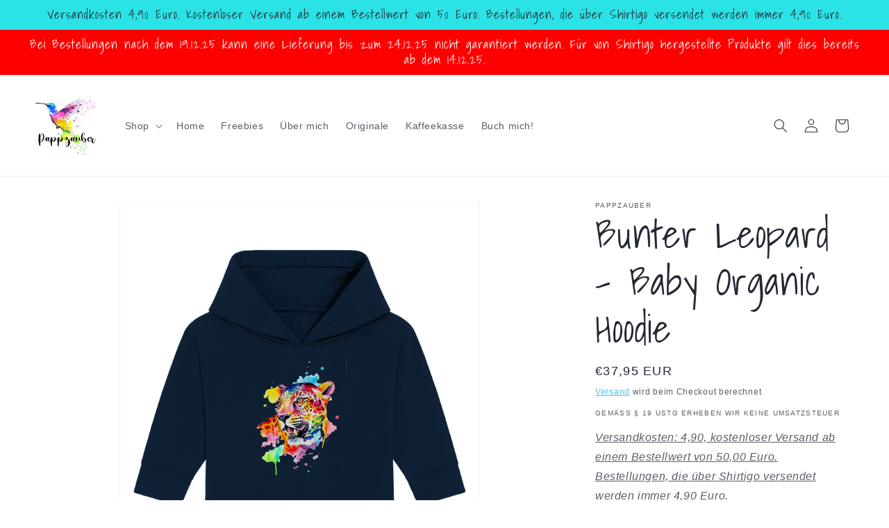

--- FILE ---
content_type: text/html; charset=utf-8
request_url: https://www.pappzauber.com/products/bunter-leopard-baby-organic-hoodie
body_size: 34395
content:
<!doctype html>
<html class="js" lang="de">
  <head>
    <meta charset="utf-8">
    <meta http-equiv="X-UA-Compatible" content="IE=edge">
    <meta name="viewport" content="width=device-width,initial-scale=1">
    <meta name="theme-color" content="">
    <link rel="canonical" href="https://www.pappzauber.com/products/bunter-leopard-baby-organic-hoodie"><link rel="icon" type="image/png" href="//www.pappzauber.com/cdn/shop/files/Logo_final_Favicon.jpg?crop=center&height=32&v=1613736320&width=32"><link rel="preconnect" href="https://fonts.shopifycdn.com" crossorigin><title>
      Bunter Leopard - Baby Organic Hoodie
 &ndash; Pappzauber</title>

    
      <meta name="description" content="Farbenfroher Leopard in Aquarell. Diese majestätische Wildkatze im Watercolordesign verleiht dir Stärke und Kraft für den ganzen Tag. Material: 85 % Baumwolle (Bio-Qualität, ringgesponnen, gekämmt), 15 % Polyester (recycelt) Grammatur: 280 g/m² Schnitt: normale Passform Eingesetzte Ärmel Breiterer Halsausschnitt für ei">
    

    

<meta property="og:site_name" content="Pappzauber">
<meta property="og:url" content="https://www.pappzauber.com/products/bunter-leopard-baby-organic-hoodie">
<meta property="og:title" content="Bunter Leopard - Baby Organic Hoodie">
<meta property="og:type" content="product">
<meta property="og:description" content="Farbenfroher Leopard in Aquarell. Diese majestätische Wildkatze im Watercolordesign verleiht dir Stärke und Kraft für den ganzen Tag. Material: 85 % Baumwolle (Bio-Qualität, ringgesponnen, gekämmt), 15 % Polyester (recycelt) Grammatur: 280 g/m² Schnitt: normale Passform Eingesetzte Ärmel Breiterer Halsausschnitt für ei"><meta property="og:image" content="http://www.pappzauber.com/cdn/shop/files/front-baby-organic-hoodie-0e2035-1116x_baa810a4-0aca-4739-98a2-215b2ec8bf28.png?v=1689957188">
  <meta property="og:image:secure_url" content="https://www.pappzauber.com/cdn/shop/files/front-baby-organic-hoodie-0e2035-1116x_baa810a4-0aca-4739-98a2-215b2ec8bf28.png?v=1689957188">
  <meta property="og:image:width" content="1116">
  <meta property="og:image:height" content="1184"><meta property="og:price:amount" content="37,95">
  <meta property="og:price:currency" content="EUR"><meta name="twitter:card" content="summary_large_image">
<meta name="twitter:title" content="Bunter Leopard - Baby Organic Hoodie">
<meta name="twitter:description" content="Farbenfroher Leopard in Aquarell. Diese majestätische Wildkatze im Watercolordesign verleiht dir Stärke und Kraft für den ganzen Tag. Material: 85 % Baumwolle (Bio-Qualität, ringgesponnen, gekämmt), 15 % Polyester (recycelt) Grammatur: 280 g/m² Schnitt: normale Passform Eingesetzte Ärmel Breiterer Halsausschnitt für ei">


    <script src="//www.pappzauber.com/cdn/shop/t/11/assets/constants.js?v=132983761750457495441765450913" defer="defer"></script>
    <script src="//www.pappzauber.com/cdn/shop/t/11/assets/pubsub.js?v=25310214064522200911765450915" defer="defer"></script>
    <script src="//www.pappzauber.com/cdn/shop/t/11/assets/global.js?v=7301445359237545521765450913" defer="defer"></script>
    <script src="//www.pappzauber.com/cdn/shop/t/11/assets/details-disclosure.js?v=13653116266235556501765450913" defer="defer"></script>
    <script src="//www.pappzauber.com/cdn/shop/t/11/assets/details-modal.js?v=25581673532751508451765450913" defer="defer"></script>
    <script src="//www.pappzauber.com/cdn/shop/t/11/assets/search-form.js?v=133129549252120666541765450915" defer="defer"></script><script src="//www.pappzauber.com/cdn/shop/t/11/assets/animations.js?v=88693664871331136111765450913" defer="defer"></script><script>window.performance && window.performance.mark && window.performance.mark('shopify.content_for_header.start');</script><meta id="shopify-digital-wallet" name="shopify-digital-wallet" content="/53937242294/digital_wallets/dialog">
<meta name="shopify-checkout-api-token" content="87e7424c0aaa4d9534635006c23dbdf5">
<meta id="in-context-paypal-metadata" data-shop-id="53937242294" data-venmo-supported="false" data-environment="production" data-locale="de_DE" data-paypal-v4="true" data-currency="EUR">
<link rel="alternate" type="application/json+oembed" href="https://www.pappzauber.com/products/bunter-leopard-baby-organic-hoodie.oembed">
<script async="async" src="/checkouts/internal/preloads.js?locale=de-DE"></script>
<link rel="preconnect" href="https://shop.app" crossorigin="anonymous">
<script async="async" src="https://shop.app/checkouts/internal/preloads.js?locale=de-DE&shop_id=53937242294" crossorigin="anonymous"></script>
<script id="apple-pay-shop-capabilities" type="application/json">{"shopId":53937242294,"countryCode":"DE","currencyCode":"EUR","merchantCapabilities":["supports3DS"],"merchantId":"gid:\/\/shopify\/Shop\/53937242294","merchantName":"Pappzauber","requiredBillingContactFields":["postalAddress","email"],"requiredShippingContactFields":["postalAddress","email"],"shippingType":"shipping","supportedNetworks":["visa","maestro","masterCard","amex"],"total":{"type":"pending","label":"Pappzauber","amount":"1.00"},"shopifyPaymentsEnabled":true,"supportsSubscriptions":true}</script>
<script id="shopify-features" type="application/json">{"accessToken":"87e7424c0aaa4d9534635006c23dbdf5","betas":["rich-media-storefront-analytics"],"domain":"www.pappzauber.com","predictiveSearch":true,"shopId":53937242294,"locale":"de"}</script>
<script>var Shopify = Shopify || {};
Shopify.shop = "pappzauber.myshopify.com";
Shopify.locale = "de";
Shopify.currency = {"active":"EUR","rate":"1.0"};
Shopify.country = "DE";
Shopify.theme = {"name":"Aktualisierte Kopie von Aktualisierte Kopie von...","id":180679901451,"schema_name":"Dawn","schema_version":"15.4.1","theme_store_id":887,"role":"main"};
Shopify.theme.handle = "null";
Shopify.theme.style = {"id":null,"handle":null};
Shopify.cdnHost = "www.pappzauber.com/cdn";
Shopify.routes = Shopify.routes || {};
Shopify.routes.root = "/";</script>
<script type="module">!function(o){(o.Shopify=o.Shopify||{}).modules=!0}(window);</script>
<script>!function(o){function n(){var o=[];function n(){o.push(Array.prototype.slice.apply(arguments))}return n.q=o,n}var t=o.Shopify=o.Shopify||{};t.loadFeatures=n(),t.autoloadFeatures=n()}(window);</script>
<script>
  window.ShopifyPay = window.ShopifyPay || {};
  window.ShopifyPay.apiHost = "shop.app\/pay";
  window.ShopifyPay.redirectState = null;
</script>
<script id="shop-js-analytics" type="application/json">{"pageType":"product"}</script>
<script defer="defer" async type="module" src="//www.pappzauber.com/cdn/shopifycloud/shop-js/modules/v2/client.init-shop-cart-sync_HUjMWWU5.de.esm.js"></script>
<script defer="defer" async type="module" src="//www.pappzauber.com/cdn/shopifycloud/shop-js/modules/v2/chunk.common_QpfDqRK1.esm.js"></script>
<script type="module">
  await import("//www.pappzauber.com/cdn/shopifycloud/shop-js/modules/v2/client.init-shop-cart-sync_HUjMWWU5.de.esm.js");
await import("//www.pappzauber.com/cdn/shopifycloud/shop-js/modules/v2/chunk.common_QpfDqRK1.esm.js");

  window.Shopify.SignInWithShop?.initShopCartSync?.({"fedCMEnabled":true,"windoidEnabled":true});

</script>
<script>
  window.Shopify = window.Shopify || {};
  if (!window.Shopify.featureAssets) window.Shopify.featureAssets = {};
  window.Shopify.featureAssets['shop-js'] = {"shop-cart-sync":["modules/v2/client.shop-cart-sync_ByUgVWtJ.de.esm.js","modules/v2/chunk.common_QpfDqRK1.esm.js"],"init-fed-cm":["modules/v2/client.init-fed-cm_CVqhkk-1.de.esm.js","modules/v2/chunk.common_QpfDqRK1.esm.js"],"shop-button":["modules/v2/client.shop-button_B0pFlqys.de.esm.js","modules/v2/chunk.common_QpfDqRK1.esm.js"],"shop-cash-offers":["modules/v2/client.shop-cash-offers_CaaeZ5wd.de.esm.js","modules/v2/chunk.common_QpfDqRK1.esm.js","modules/v2/chunk.modal_CS8dP9kO.esm.js"],"init-windoid":["modules/v2/client.init-windoid_B-gyVqfY.de.esm.js","modules/v2/chunk.common_QpfDqRK1.esm.js"],"shop-toast-manager":["modules/v2/client.shop-toast-manager_DgTeluS3.de.esm.js","modules/v2/chunk.common_QpfDqRK1.esm.js"],"init-shop-email-lookup-coordinator":["modules/v2/client.init-shop-email-lookup-coordinator_C5I212n4.de.esm.js","modules/v2/chunk.common_QpfDqRK1.esm.js"],"init-shop-cart-sync":["modules/v2/client.init-shop-cart-sync_HUjMWWU5.de.esm.js","modules/v2/chunk.common_QpfDqRK1.esm.js"],"avatar":["modules/v2/client.avatar_BTnouDA3.de.esm.js"],"pay-button":["modules/v2/client.pay-button_CJaF-UDc.de.esm.js","modules/v2/chunk.common_QpfDqRK1.esm.js"],"init-customer-accounts":["modules/v2/client.init-customer-accounts_BI_wUvuR.de.esm.js","modules/v2/client.shop-login-button_DTPR4l75.de.esm.js","modules/v2/chunk.common_QpfDqRK1.esm.js","modules/v2/chunk.modal_CS8dP9kO.esm.js"],"init-shop-for-new-customer-accounts":["modules/v2/client.init-shop-for-new-customer-accounts_C4qR5Wl-.de.esm.js","modules/v2/client.shop-login-button_DTPR4l75.de.esm.js","modules/v2/chunk.common_QpfDqRK1.esm.js","modules/v2/chunk.modal_CS8dP9kO.esm.js"],"shop-login-button":["modules/v2/client.shop-login-button_DTPR4l75.de.esm.js","modules/v2/chunk.common_QpfDqRK1.esm.js","modules/v2/chunk.modal_CS8dP9kO.esm.js"],"init-customer-accounts-sign-up":["modules/v2/client.init-customer-accounts-sign-up_SG5gYFpP.de.esm.js","modules/v2/client.shop-login-button_DTPR4l75.de.esm.js","modules/v2/chunk.common_QpfDqRK1.esm.js","modules/v2/chunk.modal_CS8dP9kO.esm.js"],"shop-follow-button":["modules/v2/client.shop-follow-button_CmMsyvrH.de.esm.js","modules/v2/chunk.common_QpfDqRK1.esm.js","modules/v2/chunk.modal_CS8dP9kO.esm.js"],"checkout-modal":["modules/v2/client.checkout-modal_tfCxQqrq.de.esm.js","modules/v2/chunk.common_QpfDqRK1.esm.js","modules/v2/chunk.modal_CS8dP9kO.esm.js"],"lead-capture":["modules/v2/client.lead-capture_Ccz5Zm6k.de.esm.js","modules/v2/chunk.common_QpfDqRK1.esm.js","modules/v2/chunk.modal_CS8dP9kO.esm.js"],"shop-login":["modules/v2/client.shop-login_BfivnucW.de.esm.js","modules/v2/chunk.common_QpfDqRK1.esm.js","modules/v2/chunk.modal_CS8dP9kO.esm.js"],"payment-terms":["modules/v2/client.payment-terms_D2Mn0eFV.de.esm.js","modules/v2/chunk.common_QpfDqRK1.esm.js","modules/v2/chunk.modal_CS8dP9kO.esm.js"]};
</script>
<script id="__st">var __st={"a":53937242294,"offset":3600,"reqid":"55687b30-06c5-4e7e-9c4d-0ff9cb964e05-1768728914","pageurl":"www.pappzauber.com\/products\/bunter-leopard-baby-organic-hoodie","u":"33688458b433","p":"product","rtyp":"product","rid":8287395774731};</script>
<script>window.ShopifyPaypalV4VisibilityTracking = true;</script>
<script id="captcha-bootstrap">!function(){'use strict';const t='contact',e='account',n='new_comment',o=[[t,t],['blogs',n],['comments',n],[t,'customer']],c=[[e,'customer_login'],[e,'guest_login'],[e,'recover_customer_password'],[e,'create_customer']],r=t=>t.map((([t,e])=>`form[action*='/${t}']:not([data-nocaptcha='true']) input[name='form_type'][value='${e}']`)).join(','),a=t=>()=>t?[...document.querySelectorAll(t)].map((t=>t.form)):[];function s(){const t=[...o],e=r(t);return a(e)}const i='password',u='form_key',d=['recaptcha-v3-token','g-recaptcha-response','h-captcha-response',i],f=()=>{try{return window.sessionStorage}catch{return}},m='__shopify_v',_=t=>t.elements[u];function p(t,e,n=!1){try{const o=window.sessionStorage,c=JSON.parse(o.getItem(e)),{data:r}=function(t){const{data:e,action:n}=t;return t[m]||n?{data:e,action:n}:{data:t,action:n}}(c);for(const[e,n]of Object.entries(r))t.elements[e]&&(t.elements[e].value=n);n&&o.removeItem(e)}catch(o){console.error('form repopulation failed',{error:o})}}const l='form_type',E='cptcha';function T(t){t.dataset[E]=!0}const w=window,h=w.document,L='Shopify',v='ce_forms',y='captcha';let A=!1;((t,e)=>{const n=(g='f06e6c50-85a8-45c8-87d0-21a2b65856fe',I='https://cdn.shopify.com/shopifycloud/storefront-forms-hcaptcha/ce_storefront_forms_captcha_hcaptcha.v1.5.2.iife.js',D={infoText:'Durch hCaptcha geschützt',privacyText:'Datenschutz',termsText:'Allgemeine Geschäftsbedingungen'},(t,e,n)=>{const o=w[L][v],c=o.bindForm;if(c)return c(t,g,e,D).then(n);var r;o.q.push([[t,g,e,D],n]),r=I,A||(h.body.append(Object.assign(h.createElement('script'),{id:'captcha-provider',async:!0,src:r})),A=!0)});var g,I,D;w[L]=w[L]||{},w[L][v]=w[L][v]||{},w[L][v].q=[],w[L][y]=w[L][y]||{},w[L][y].protect=function(t,e){n(t,void 0,e),T(t)},Object.freeze(w[L][y]),function(t,e,n,w,h,L){const[v,y,A,g]=function(t,e,n){const i=e?o:[],u=t?c:[],d=[...i,...u],f=r(d),m=r(i),_=r(d.filter((([t,e])=>n.includes(e))));return[a(f),a(m),a(_),s()]}(w,h,L),I=t=>{const e=t.target;return e instanceof HTMLFormElement?e:e&&e.form},D=t=>v().includes(t);t.addEventListener('submit',(t=>{const e=I(t);if(!e)return;const n=D(e)&&!e.dataset.hcaptchaBound&&!e.dataset.recaptchaBound,o=_(e),c=g().includes(e)&&(!o||!o.value);(n||c)&&t.preventDefault(),c&&!n&&(function(t){try{if(!f())return;!function(t){const e=f();if(!e)return;const n=_(t);if(!n)return;const o=n.value;o&&e.removeItem(o)}(t);const e=Array.from(Array(32),(()=>Math.random().toString(36)[2])).join('');!function(t,e){_(t)||t.append(Object.assign(document.createElement('input'),{type:'hidden',name:u})),t.elements[u].value=e}(t,e),function(t,e){const n=f();if(!n)return;const o=[...t.querySelectorAll(`input[type='${i}']`)].map((({name:t})=>t)),c=[...d,...o],r={};for(const[a,s]of new FormData(t).entries())c.includes(a)||(r[a]=s);n.setItem(e,JSON.stringify({[m]:1,action:t.action,data:r}))}(t,e)}catch(e){console.error('failed to persist form',e)}}(e),e.submit())}));const S=(t,e)=>{t&&!t.dataset[E]&&(n(t,e.some((e=>e===t))),T(t))};for(const o of['focusin','change'])t.addEventListener(o,(t=>{const e=I(t);D(e)&&S(e,y())}));const B=e.get('form_key'),M=e.get(l),P=B&&M;t.addEventListener('DOMContentLoaded',(()=>{const t=y();if(P)for(const e of t)e.elements[l].value===M&&p(e,B);[...new Set([...A(),...v().filter((t=>'true'===t.dataset.shopifyCaptcha))])].forEach((e=>S(e,t)))}))}(h,new URLSearchParams(w.location.search),n,t,e,['guest_login'])})(!0,!0)}();</script>
<script integrity="sha256-4kQ18oKyAcykRKYeNunJcIwy7WH5gtpwJnB7kiuLZ1E=" data-source-attribution="shopify.loadfeatures" defer="defer" src="//www.pappzauber.com/cdn/shopifycloud/storefront/assets/storefront/load_feature-a0a9edcb.js" crossorigin="anonymous"></script>
<script crossorigin="anonymous" defer="defer" src="//www.pappzauber.com/cdn/shopifycloud/storefront/assets/shopify_pay/storefront-65b4c6d7.js?v=20250812"></script>
<script data-source-attribution="shopify.dynamic_checkout.dynamic.init">var Shopify=Shopify||{};Shopify.PaymentButton=Shopify.PaymentButton||{isStorefrontPortableWallets:!0,init:function(){window.Shopify.PaymentButton.init=function(){};var t=document.createElement("script");t.src="https://www.pappzauber.com/cdn/shopifycloud/portable-wallets/latest/portable-wallets.de.js",t.type="module",document.head.appendChild(t)}};
</script>
<script data-source-attribution="shopify.dynamic_checkout.buyer_consent">
  function portableWalletsHideBuyerConsent(e){var t=document.getElementById("shopify-buyer-consent"),n=document.getElementById("shopify-subscription-policy-button");t&&n&&(t.classList.add("hidden"),t.setAttribute("aria-hidden","true"),n.removeEventListener("click",e))}function portableWalletsShowBuyerConsent(e){var t=document.getElementById("shopify-buyer-consent"),n=document.getElementById("shopify-subscription-policy-button");t&&n&&(t.classList.remove("hidden"),t.removeAttribute("aria-hidden"),n.addEventListener("click",e))}window.Shopify?.PaymentButton&&(window.Shopify.PaymentButton.hideBuyerConsent=portableWalletsHideBuyerConsent,window.Shopify.PaymentButton.showBuyerConsent=portableWalletsShowBuyerConsent);
</script>
<script data-source-attribution="shopify.dynamic_checkout.cart.bootstrap">document.addEventListener("DOMContentLoaded",(function(){function t(){return document.querySelector("shopify-accelerated-checkout-cart, shopify-accelerated-checkout")}if(t())Shopify.PaymentButton.init();else{new MutationObserver((function(e,n){t()&&(Shopify.PaymentButton.init(),n.disconnect())})).observe(document.body,{childList:!0,subtree:!0})}}));
</script>
<script id='scb4127' type='text/javascript' async='' src='https://www.pappzauber.com/cdn/shopifycloud/privacy-banner/storefront-banner.js'></script><link id="shopify-accelerated-checkout-styles" rel="stylesheet" media="screen" href="https://www.pappzauber.com/cdn/shopifycloud/portable-wallets/latest/accelerated-checkout-backwards-compat.css" crossorigin="anonymous">
<style id="shopify-accelerated-checkout-cart">
        #shopify-buyer-consent {
  margin-top: 1em;
  display: inline-block;
  width: 100%;
}

#shopify-buyer-consent.hidden {
  display: none;
}

#shopify-subscription-policy-button {
  background: none;
  border: none;
  padding: 0;
  text-decoration: underline;
  font-size: inherit;
  cursor: pointer;
}

#shopify-subscription-policy-button::before {
  box-shadow: none;
}

      </style>
<script id="sections-script" data-sections="header" defer="defer" src="//www.pappzauber.com/cdn/shop/t/11/compiled_assets/scripts.js?440"></script>
<script>window.performance && window.performance.mark && window.performance.mark('shopify.content_for_header.end');</script>


    <style data-shopify>
      
      
      
      
      @font-face {
  font-family: "Shadows Into Light";
  font-weight: 400;
  font-style: normal;
  font-display: swap;
  src: url("//www.pappzauber.com/cdn/fonts/shadows_into_light/shadowsintolight_n4.13f218429ac0076957bf37b06737a1b0bf1ca804.woff2") format("woff2"),
       url("//www.pappzauber.com/cdn/fonts/shadows_into_light/shadowsintolight_n4.1b8a37e3c67688e0fe11b3a125486f4a08991555.woff") format("woff");
}


      
        :root,
        .color-scheme-1 {
          --color-background: 255,255,255;
        
          --gradient-background: #ffffff;
        

        

        --color-foreground: 36,40,51;
        --color-background-contrast: 191,191,191;
        --color-shadow: 18,18,18;
        --color-button: 36,40,51;
        --color-button-text: 255,255,255;
        --color-secondary-button: 255,255,255;
        --color-secondary-button-text: 43,186,230;
        --color-link: 43,186,230;
        --color-badge-foreground: 36,40,51;
        --color-badge-background: 255,255,255;
        --color-badge-border: 36,40,51;
        --payment-terms-background-color: rgb(255 255 255);
      }
      
        
        .color-scheme-2 {
          --color-background: 243,243,243;
        
          --gradient-background: #f3f3f3;
        

        

        --color-foreground: 18,18,18;
        --color-background-contrast: 179,179,179;
        --color-shadow: 18,18,18;
        --color-button: 18,18,18;
        --color-button-text: 255,255,255;
        --color-secondary-button: 243,243,243;
        --color-secondary-button-text: 18,18,18;
        --color-link: 18,18,18;
        --color-badge-foreground: 18,18,18;
        --color-badge-background: 243,243,243;
        --color-badge-border: 18,18,18;
        --payment-terms-background-color: rgb(243 243 243);
      }
      
        
        .color-scheme-3 {
          --color-background: 254,0,0;
        
          --gradient-background: #fe0000;
        

        

        --color-foreground: 255,255,255;
        --color-background-contrast: 127,0,0;
        --color-shadow: 18,18,18;
        --color-button: 255,255,255;
        --color-button-text: 0,0,0;
        --color-secondary-button: 254,0,0;
        --color-secondary-button-text: 255,255,255;
        --color-link: 255,255,255;
        --color-badge-foreground: 255,255,255;
        --color-badge-background: 254,0,0;
        --color-badge-border: 255,255,255;
        --payment-terms-background-color: rgb(254 0 0);
      }
      
        
        .color-scheme-4 {
          --color-background: 18,18,18;
        
          --gradient-background: #121212;
        

        

        --color-foreground: 255,255,255;
        --color-background-contrast: 146,146,146;
        --color-shadow: 18,18,18;
        --color-button: 255,255,255;
        --color-button-text: 18,18,18;
        --color-secondary-button: 18,18,18;
        --color-secondary-button-text: 255,255,255;
        --color-link: 255,255,255;
        --color-badge-foreground: 255,255,255;
        --color-badge-background: 18,18,18;
        --color-badge-border: 255,255,255;
        --payment-terms-background-color: rgb(18 18 18);
      }
      
        
        .color-scheme-5 {
          --color-background: 43,227,230;
        
          --gradient-background: #2be3e6;
        

        

        --color-foreground: 36,40,51;
        --color-background-contrast: 15,128,130;
        --color-shadow: 43,227,230;
        --color-button: 255,255,255;
        --color-button-text: 43,227,230;
        --color-secondary-button: 43,227,230;
        --color-secondary-button-text: 255,255,255;
        --color-link: 255,255,255;
        --color-badge-foreground: 36,40,51;
        --color-badge-background: 43,227,230;
        --color-badge-border: 36,40,51;
        --payment-terms-background-color: rgb(43 227 230);
      }
      

      body, .color-scheme-1, .color-scheme-2, .color-scheme-3, .color-scheme-4, .color-scheme-5 {
        color: rgba(var(--color-foreground), 0.75);
        background-color: rgb(var(--color-background));
      }

      :root {
        --font-body-family: "system_ui", -apple-system, 'Segoe UI', Roboto, 'Helvetica Neue', 'Noto Sans', 'Liberation Sans', Arial, sans-serif, 'Apple Color Emoji', 'Segoe UI Emoji', 'Segoe UI Symbol', 'Noto Color Emoji';
        --font-body-style: normal;
        --font-body-weight: 400;
        --font-body-weight-bold: 700;

        --font-heading-family: "Shadows Into Light", cursive;
        --font-heading-style: normal;
        --font-heading-weight: 400;

        --font-body-scale: 1.0;
        --font-heading-scale: 1.4;

        --media-padding: px;
        --media-border-opacity: 0.05;
        --media-border-width: 1px;
        --media-radius: 0px;
        --media-shadow-opacity: 0.0;
        --media-shadow-horizontal-offset: 0px;
        --media-shadow-vertical-offset: 0px;
        --media-shadow-blur-radius: 5px;
        --media-shadow-visible: 0;

        --page-width: 130rem;
        --page-width-margin: 0rem;

        --product-card-image-padding: 0.0rem;
        --product-card-corner-radius: 0.0rem;
        --product-card-text-alignment: left;
        --product-card-border-width: 0.0rem;
        --product-card-border-opacity: 0.1;
        --product-card-shadow-opacity: 0.0;
        --product-card-shadow-visible: 0;
        --product-card-shadow-horizontal-offset: 0.0rem;
        --product-card-shadow-vertical-offset: 0.4rem;
        --product-card-shadow-blur-radius: 0.5rem;

        --collection-card-image-padding: 0.0rem;
        --collection-card-corner-radius: 0.0rem;
        --collection-card-text-alignment: left;
        --collection-card-border-width: 0.0rem;
        --collection-card-border-opacity: 0.1;
        --collection-card-shadow-opacity: 0.0;
        --collection-card-shadow-visible: 0;
        --collection-card-shadow-horizontal-offset: 0.0rem;
        --collection-card-shadow-vertical-offset: 0.4rem;
        --collection-card-shadow-blur-radius: 0.5rem;

        --blog-card-image-padding: 0.0rem;
        --blog-card-corner-radius: 0.0rem;
        --blog-card-text-alignment: left;
        --blog-card-border-width: 0.0rem;
        --blog-card-border-opacity: 0.1;
        --blog-card-shadow-opacity: 0.0;
        --blog-card-shadow-visible: 0;
        --blog-card-shadow-horizontal-offset: 0.0rem;
        --blog-card-shadow-vertical-offset: 0.4rem;
        --blog-card-shadow-blur-radius: 0.5rem;

        --badge-corner-radius: 4.0rem;

        --popup-border-width: 1px;
        --popup-border-opacity: 0.1;
        --popup-corner-radius: 0px;
        --popup-shadow-opacity: 0.05;
        --popup-shadow-horizontal-offset: 0px;
        --popup-shadow-vertical-offset: 4px;
        --popup-shadow-blur-radius: 5px;

        --drawer-border-width: 1px;
        --drawer-border-opacity: 0.1;
        --drawer-shadow-opacity: 0.0;
        --drawer-shadow-horizontal-offset: 0px;
        --drawer-shadow-vertical-offset: 4px;
        --drawer-shadow-blur-radius: 5px;

        --spacing-sections-desktop: 12px;
        --spacing-sections-mobile: 12px;

        --grid-desktop-vertical-spacing: 8px;
        --grid-desktop-horizontal-spacing: 8px;
        --grid-mobile-vertical-spacing: 4px;
        --grid-mobile-horizontal-spacing: 4px;

        --text-boxes-border-opacity: 0.1;
        --text-boxes-border-width: 0px;
        --text-boxes-radius: 0px;
        --text-boxes-shadow-opacity: 0.0;
        --text-boxes-shadow-visible: 0;
        --text-boxes-shadow-horizontal-offset: 0px;
        --text-boxes-shadow-vertical-offset: 4px;
        --text-boxes-shadow-blur-radius: 5px;

        --buttons-radius: 0px;
        --buttons-radius-outset: 0px;
        --buttons-border-width: 1px;
        --buttons-border-opacity: 1.0;
        --buttons-shadow-opacity: 0.0;
        --buttons-shadow-visible: 0;
        --buttons-shadow-horizontal-offset: 0px;
        --buttons-shadow-vertical-offset: 4px;
        --buttons-shadow-blur-radius: 5px;
        --buttons-border-offset: 0px;

        --inputs-radius: 0px;
        --inputs-border-width: 1px;
        --inputs-border-opacity: 0.55;
        --inputs-shadow-opacity: 0.0;
        --inputs-shadow-horizontal-offset: 0px;
        --inputs-margin-offset: 0px;
        --inputs-shadow-vertical-offset: 4px;
        --inputs-shadow-blur-radius: 5px;
        --inputs-radius-outset: 0px;

        --variant-pills-radius: 40px;
        --variant-pills-border-width: 1px;
        --variant-pills-border-opacity: 0.55;
        --variant-pills-shadow-opacity: 0.0;
        --variant-pills-shadow-horizontal-offset: 0px;
        --variant-pills-shadow-vertical-offset: 4px;
        --variant-pills-shadow-blur-radius: 5px;
      }

      *,
      *::before,
      *::after {
        box-sizing: inherit;
      }

      html {
        box-sizing: border-box;
        font-size: calc(var(--font-body-scale) * 62.5%);
        height: 100%;
      }

      body {
        display: grid;
        grid-template-rows: auto auto 1fr auto;
        grid-template-columns: 100%;
        min-height: 100%;
        margin: 0;
        font-size: 1.5rem;
        letter-spacing: 0.06rem;
        line-height: calc(1 + 0.8 / var(--font-body-scale));
        font-family: var(--font-body-family);
        font-style: var(--font-body-style);
        font-weight: var(--font-body-weight);
      }

      @media screen and (min-width: 750px) {
        body {
          font-size: 1.6rem;
        }
      }
    </style>

    <link href="//www.pappzauber.com/cdn/shop/t/11/assets/base.css?v=159841507637079171801765450913" rel="stylesheet" type="text/css" media="all" />
    <link rel="stylesheet" href="//www.pappzauber.com/cdn/shop/t/11/assets/component-cart-items.css?v=13033300910818915211765450913" media="print" onload="this.media='all'">
      <link rel="preload" as="font" href="//www.pappzauber.com/cdn/fonts/shadows_into_light/shadowsintolight_n4.13f218429ac0076957bf37b06737a1b0bf1ca804.woff2" type="font/woff2" crossorigin>
      
<link
        rel="stylesheet"
        href="//www.pappzauber.com/cdn/shop/t/11/assets/component-predictive-search.css?v=118923337488134913561765450913"
        media="print"
        onload="this.media='all'"
      ><script>
      if (Shopify.designMode) {
        document.documentElement.classList.add('shopify-design-mode');
      }
    </script>
  <link href="https://monorail-edge.shopifysvc.com" rel="dns-prefetch">
<script>(function(){if ("sendBeacon" in navigator && "performance" in window) {try {var session_token_from_headers = performance.getEntriesByType('navigation')[0].serverTiming.find(x => x.name == '_s').description;} catch {var session_token_from_headers = undefined;}var session_cookie_matches = document.cookie.match(/_shopify_s=([^;]*)/);var session_token_from_cookie = session_cookie_matches && session_cookie_matches.length === 2 ? session_cookie_matches[1] : "";var session_token = session_token_from_headers || session_token_from_cookie || "";function handle_abandonment_event(e) {var entries = performance.getEntries().filter(function(entry) {return /monorail-edge.shopifysvc.com/.test(entry.name);});if (!window.abandonment_tracked && entries.length === 0) {window.abandonment_tracked = true;var currentMs = Date.now();var navigation_start = performance.timing.navigationStart;var payload = {shop_id: 53937242294,url: window.location.href,navigation_start,duration: currentMs - navigation_start,session_token,page_type: "product"};window.navigator.sendBeacon("https://monorail-edge.shopifysvc.com/v1/produce", JSON.stringify({schema_id: "online_store_buyer_site_abandonment/1.1",payload: payload,metadata: {event_created_at_ms: currentMs,event_sent_at_ms: currentMs}}));}}window.addEventListener('pagehide', handle_abandonment_event);}}());</script>
<script id="web-pixels-manager-setup">(function e(e,d,r,n,o){if(void 0===o&&(o={}),!Boolean(null===(a=null===(i=window.Shopify)||void 0===i?void 0:i.analytics)||void 0===a?void 0:a.replayQueue)){var i,a;window.Shopify=window.Shopify||{};var t=window.Shopify;t.analytics=t.analytics||{};var s=t.analytics;s.replayQueue=[],s.publish=function(e,d,r){return s.replayQueue.push([e,d,r]),!0};try{self.performance.mark("wpm:start")}catch(e){}var l=function(){var e={modern:/Edge?\/(1{2}[4-9]|1[2-9]\d|[2-9]\d{2}|\d{4,})\.\d+(\.\d+|)|Firefox\/(1{2}[4-9]|1[2-9]\d|[2-9]\d{2}|\d{4,})\.\d+(\.\d+|)|Chrom(ium|e)\/(9{2}|\d{3,})\.\d+(\.\d+|)|(Maci|X1{2}).+ Version\/(15\.\d+|(1[6-9]|[2-9]\d|\d{3,})\.\d+)([,.]\d+|)( \(\w+\)|)( Mobile\/\w+|) Safari\/|Chrome.+OPR\/(9{2}|\d{3,})\.\d+\.\d+|(CPU[ +]OS|iPhone[ +]OS|CPU[ +]iPhone|CPU IPhone OS|CPU iPad OS)[ +]+(15[._]\d+|(1[6-9]|[2-9]\d|\d{3,})[._]\d+)([._]\d+|)|Android:?[ /-](13[3-9]|1[4-9]\d|[2-9]\d{2}|\d{4,})(\.\d+|)(\.\d+|)|Android.+Firefox\/(13[5-9]|1[4-9]\d|[2-9]\d{2}|\d{4,})\.\d+(\.\d+|)|Android.+Chrom(ium|e)\/(13[3-9]|1[4-9]\d|[2-9]\d{2}|\d{4,})\.\d+(\.\d+|)|SamsungBrowser\/([2-9]\d|\d{3,})\.\d+/,legacy:/Edge?\/(1[6-9]|[2-9]\d|\d{3,})\.\d+(\.\d+|)|Firefox\/(5[4-9]|[6-9]\d|\d{3,})\.\d+(\.\d+|)|Chrom(ium|e)\/(5[1-9]|[6-9]\d|\d{3,})\.\d+(\.\d+|)([\d.]+$|.*Safari\/(?![\d.]+ Edge\/[\d.]+$))|(Maci|X1{2}).+ Version\/(10\.\d+|(1[1-9]|[2-9]\d|\d{3,})\.\d+)([,.]\d+|)( \(\w+\)|)( Mobile\/\w+|) Safari\/|Chrome.+OPR\/(3[89]|[4-9]\d|\d{3,})\.\d+\.\d+|(CPU[ +]OS|iPhone[ +]OS|CPU[ +]iPhone|CPU IPhone OS|CPU iPad OS)[ +]+(10[._]\d+|(1[1-9]|[2-9]\d|\d{3,})[._]\d+)([._]\d+|)|Android:?[ /-](13[3-9]|1[4-9]\d|[2-9]\d{2}|\d{4,})(\.\d+|)(\.\d+|)|Mobile Safari.+OPR\/([89]\d|\d{3,})\.\d+\.\d+|Android.+Firefox\/(13[5-9]|1[4-9]\d|[2-9]\d{2}|\d{4,})\.\d+(\.\d+|)|Android.+Chrom(ium|e)\/(13[3-9]|1[4-9]\d|[2-9]\d{2}|\d{4,})\.\d+(\.\d+|)|Android.+(UC? ?Browser|UCWEB|U3)[ /]?(15\.([5-9]|\d{2,})|(1[6-9]|[2-9]\d|\d{3,})\.\d+)\.\d+|SamsungBrowser\/(5\.\d+|([6-9]|\d{2,})\.\d+)|Android.+MQ{2}Browser\/(14(\.(9|\d{2,})|)|(1[5-9]|[2-9]\d|\d{3,})(\.\d+|))(\.\d+|)|K[Aa][Ii]OS\/(3\.\d+|([4-9]|\d{2,})\.\d+)(\.\d+|)/},d=e.modern,r=e.legacy,n=navigator.userAgent;return n.match(d)?"modern":n.match(r)?"legacy":"unknown"}(),u="modern"===l?"modern":"legacy",c=(null!=n?n:{modern:"",legacy:""})[u],f=function(e){return[e.baseUrl,"/wpm","/b",e.hashVersion,"modern"===e.buildTarget?"m":"l",".js"].join("")}({baseUrl:d,hashVersion:r,buildTarget:u}),m=function(e){var d=e.version,r=e.bundleTarget,n=e.surface,o=e.pageUrl,i=e.monorailEndpoint;return{emit:function(e){var a=e.status,t=e.errorMsg,s=(new Date).getTime(),l=JSON.stringify({metadata:{event_sent_at_ms:s},events:[{schema_id:"web_pixels_manager_load/3.1",payload:{version:d,bundle_target:r,page_url:o,status:a,surface:n,error_msg:t},metadata:{event_created_at_ms:s}}]});if(!i)return console&&console.warn&&console.warn("[Web Pixels Manager] No Monorail endpoint provided, skipping logging."),!1;try{return self.navigator.sendBeacon.bind(self.navigator)(i,l)}catch(e){}var u=new XMLHttpRequest;try{return u.open("POST",i,!0),u.setRequestHeader("Content-Type","text/plain"),u.send(l),!0}catch(e){return console&&console.warn&&console.warn("[Web Pixels Manager] Got an unhandled error while logging to Monorail."),!1}}}}({version:r,bundleTarget:l,surface:e.surface,pageUrl:self.location.href,monorailEndpoint:e.monorailEndpoint});try{o.browserTarget=l,function(e){var d=e.src,r=e.async,n=void 0===r||r,o=e.onload,i=e.onerror,a=e.sri,t=e.scriptDataAttributes,s=void 0===t?{}:t,l=document.createElement("script"),u=document.querySelector("head"),c=document.querySelector("body");if(l.async=n,l.src=d,a&&(l.integrity=a,l.crossOrigin="anonymous"),s)for(var f in s)if(Object.prototype.hasOwnProperty.call(s,f))try{l.dataset[f]=s[f]}catch(e){}if(o&&l.addEventListener("load",o),i&&l.addEventListener("error",i),u)u.appendChild(l);else{if(!c)throw new Error("Did not find a head or body element to append the script");c.appendChild(l)}}({src:f,async:!0,onload:function(){if(!function(){var e,d;return Boolean(null===(d=null===(e=window.Shopify)||void 0===e?void 0:e.analytics)||void 0===d?void 0:d.initialized)}()){var d=window.webPixelsManager.init(e)||void 0;if(d){var r=window.Shopify.analytics;r.replayQueue.forEach((function(e){var r=e[0],n=e[1],o=e[2];d.publishCustomEvent(r,n,o)})),r.replayQueue=[],r.publish=d.publishCustomEvent,r.visitor=d.visitor,r.initialized=!0}}},onerror:function(){return m.emit({status:"failed",errorMsg:"".concat(f," has failed to load")})},sri:function(e){var d=/^sha384-[A-Za-z0-9+/=]+$/;return"string"==typeof e&&d.test(e)}(c)?c:"",scriptDataAttributes:o}),m.emit({status:"loading"})}catch(e){m.emit({status:"failed",errorMsg:(null==e?void 0:e.message)||"Unknown error"})}}})({shopId: 53937242294,storefrontBaseUrl: "https://www.pappzauber.com",extensionsBaseUrl: "https://extensions.shopifycdn.com/cdn/shopifycloud/web-pixels-manager",monorailEndpoint: "https://monorail-edge.shopifysvc.com/unstable/produce_batch",surface: "storefront-renderer",enabledBetaFlags: ["2dca8a86"],webPixelsConfigList: [{"id":"923762955","configuration":"{\"config\":\"{\\\"pixel_id\\\":\\\"G-N3K2JE5380\\\",\\\"gtag_events\\\":[{\\\"type\\\":\\\"begin_checkout\\\",\\\"action_label\\\":\\\"G-N3K2JE5380\\\"},{\\\"type\\\":\\\"search\\\",\\\"action_label\\\":\\\"G-N3K2JE5380\\\"},{\\\"type\\\":\\\"view_item\\\",\\\"action_label\\\":\\\"G-N3K2JE5380\\\"},{\\\"type\\\":\\\"purchase\\\",\\\"action_label\\\":\\\"G-N3K2JE5380\\\"},{\\\"type\\\":\\\"page_view\\\",\\\"action_label\\\":\\\"G-N3K2JE5380\\\"},{\\\"type\\\":\\\"add_payment_info\\\",\\\"action_label\\\":\\\"G-N3K2JE5380\\\"},{\\\"type\\\":\\\"add_to_cart\\\",\\\"action_label\\\":\\\"G-N3K2JE5380\\\"}],\\\"enable_monitoring_mode\\\":false}\"}","eventPayloadVersion":"v1","runtimeContext":"OPEN","scriptVersion":"b2a88bafab3e21179ed38636efcd8a93","type":"APP","apiClientId":1780363,"privacyPurposes":[],"dataSharingAdjustments":{"protectedCustomerApprovalScopes":["read_customer_address","read_customer_email","read_customer_name","read_customer_personal_data","read_customer_phone"]}},{"id":"461406475","configuration":"{\"pixel_id\":\"440169207098970\",\"pixel_type\":\"facebook_pixel\",\"metaapp_system_user_token\":\"-\"}","eventPayloadVersion":"v1","runtimeContext":"OPEN","scriptVersion":"ca16bc87fe92b6042fbaa3acc2fbdaa6","type":"APP","apiClientId":2329312,"privacyPurposes":["ANALYTICS","MARKETING","SALE_OF_DATA"],"dataSharingAdjustments":{"protectedCustomerApprovalScopes":["read_customer_address","read_customer_email","read_customer_name","read_customer_personal_data","read_customer_phone"]}},{"id":"138346763","configuration":"{\"tagID\":\"2612756702376\"}","eventPayloadVersion":"v1","runtimeContext":"STRICT","scriptVersion":"18031546ee651571ed29edbe71a3550b","type":"APP","apiClientId":3009811,"privacyPurposes":["ANALYTICS","MARKETING","SALE_OF_DATA"],"dataSharingAdjustments":{"protectedCustomerApprovalScopes":["read_customer_address","read_customer_email","read_customer_name","read_customer_personal_data","read_customer_phone"]}},{"id":"163971339","eventPayloadVersion":"v1","runtimeContext":"LAX","scriptVersion":"1","type":"CUSTOM","privacyPurposes":["ANALYTICS"],"name":"Google Analytics tag (migrated)"},{"id":"shopify-app-pixel","configuration":"{}","eventPayloadVersion":"v1","runtimeContext":"STRICT","scriptVersion":"0450","apiClientId":"shopify-pixel","type":"APP","privacyPurposes":["ANALYTICS","MARKETING"]},{"id":"shopify-custom-pixel","eventPayloadVersion":"v1","runtimeContext":"LAX","scriptVersion":"0450","apiClientId":"shopify-pixel","type":"CUSTOM","privacyPurposes":["ANALYTICS","MARKETING"]}],isMerchantRequest: false,initData: {"shop":{"name":"Pappzauber","paymentSettings":{"currencyCode":"EUR"},"myshopifyDomain":"pappzauber.myshopify.com","countryCode":"DE","storefrontUrl":"https:\/\/www.pappzauber.com"},"customer":null,"cart":null,"checkout":null,"productVariants":[{"price":{"amount":37.95,"currencyCode":"EUR"},"product":{"title":"Bunter Leopard  - Baby Organic Hoodie","vendor":"Pappzauber","id":"8287395774731","untranslatedTitle":"Bunter Leopard  - Baby Organic Hoodie","url":"\/products\/bunter-leopard-baby-organic-hoodie","type":"Kids \u0026 Babys"},"id":"44472782225675","image":{"src":"\/\/www.pappzauber.com\/cdn\/shop\/files\/front-baby-organic-hoodie-0e2035-1116x_baa810a4-0aca-4739-98a2-215b2ec8bf28.png?v=1689957188"},"sku":"c2597184.327.36","title":"French Navy \/ 12-18M","untranslatedTitle":"French Navy \/ 12-18M"},{"price":{"amount":37.95,"currencyCode":"EUR"},"product":{"title":"Bunter Leopard  - Baby Organic Hoodie","vendor":"Pappzauber","id":"8287395774731","untranslatedTitle":"Bunter Leopard  - Baby Organic Hoodie","url":"\/products\/bunter-leopard-baby-organic-hoodie","type":"Kids \u0026 Babys"},"id":"44472782258443","image":{"src":"\/\/www.pappzauber.com\/cdn\/shop\/files\/front-baby-organic-hoodie-0e2035-1116x_baa810a4-0aca-4739-98a2-215b2ec8bf28.png?v=1689957188"},"sku":"c2597184.327.76","title":"French Navy \/ 18-24M","untranslatedTitle":"French Navy \/ 18-24M"},{"price":{"amount":37.95,"currencyCode":"EUR"},"product":{"title":"Bunter Leopard  - Baby Organic Hoodie","vendor":"Pappzauber","id":"8287395774731","untranslatedTitle":"Bunter Leopard  - Baby Organic Hoodie","url":"\/products\/bunter-leopard-baby-organic-hoodie","type":"Kids \u0026 Babys"},"id":"44472782291211","image":{"src":"\/\/www.pappzauber.com\/cdn\/shop\/files\/front-baby-organic-hoodie-0e2035-1116x_baa810a4-0aca-4739-98a2-215b2ec8bf28.png?v=1689957188"},"sku":"c2597184.327.77","title":"French Navy \/ 24-36M","untranslatedTitle":"French Navy \/ 24-36M"},{"price":{"amount":37.95,"currencyCode":"EUR"},"product":{"title":"Bunter Leopard  - Baby Organic Hoodie","vendor":"Pappzauber","id":"8287395774731","untranslatedTitle":"Bunter Leopard  - Baby Organic Hoodie","url":"\/products\/bunter-leopard-baby-organic-hoodie","type":"Kids \u0026 Babys"},"id":"44472782323979","image":{"src":"\/\/www.pappzauber.com\/cdn\/shop\/files\/front-baby-organic-hoodie-c2c1c0-1116x_f266d137-0aa7-4f21-a36c-98f4d7349d08.png?v=1689957191"},"sku":"c2597184.350.36","title":"Heather Grey \/ 12-18M","untranslatedTitle":"Heather Grey \/ 12-18M"},{"price":{"amount":37.95,"currencyCode":"EUR"},"product":{"title":"Bunter Leopard  - Baby Organic Hoodie","vendor":"Pappzauber","id":"8287395774731","untranslatedTitle":"Bunter Leopard  - Baby Organic Hoodie","url":"\/products\/bunter-leopard-baby-organic-hoodie","type":"Kids \u0026 Babys"},"id":"44472782356747","image":{"src":"\/\/www.pappzauber.com\/cdn\/shop\/files\/front-baby-organic-hoodie-c2c1c0-1116x_f266d137-0aa7-4f21-a36c-98f4d7349d08.png?v=1689957191"},"sku":"c2597184.350.76","title":"Heather Grey \/ 18-24M","untranslatedTitle":"Heather Grey \/ 18-24M"},{"price":{"amount":37.95,"currencyCode":"EUR"},"product":{"title":"Bunter Leopard  - Baby Organic Hoodie","vendor":"Pappzauber","id":"8287395774731","untranslatedTitle":"Bunter Leopard  - Baby Organic Hoodie","url":"\/products\/bunter-leopard-baby-organic-hoodie","type":"Kids \u0026 Babys"},"id":"44472782389515","image":{"src":"\/\/www.pappzauber.com\/cdn\/shop\/files\/front-baby-organic-hoodie-c2c1c0-1116x_f266d137-0aa7-4f21-a36c-98f4d7349d08.png?v=1689957191"},"sku":"c2597184.350.77","title":"Heather Grey \/ 24-36M","untranslatedTitle":"Heather Grey \/ 24-36M"},{"price":{"amount":37.95,"currencyCode":"EUR"},"product":{"title":"Bunter Leopard  - Baby Organic Hoodie","vendor":"Pappzauber","id":"8287395774731","untranslatedTitle":"Bunter Leopard  - Baby Organic Hoodie","url":"\/products\/bunter-leopard-baby-organic-hoodie","type":"Kids \u0026 Babys"},"id":"44472782422283","image":{"src":"\/\/www.pappzauber.com\/cdn\/shop\/files\/front-baby-organic-hoodie-feecce-1116x_494805d5-5407-4afe-8732-c135dddffc79.png?v=1689957194"},"sku":"c2597184.851.36","title":"Natural Raw \/ 12-18M","untranslatedTitle":"Natural Raw \/ 12-18M"},{"price":{"amount":37.95,"currencyCode":"EUR"},"product":{"title":"Bunter Leopard  - Baby Organic Hoodie","vendor":"Pappzauber","id":"8287395774731","untranslatedTitle":"Bunter Leopard  - Baby Organic Hoodie","url":"\/products\/bunter-leopard-baby-organic-hoodie","type":"Kids \u0026 Babys"},"id":"44472782455051","image":{"src":"\/\/www.pappzauber.com\/cdn\/shop\/files\/front-baby-organic-hoodie-feecce-1116x_494805d5-5407-4afe-8732-c135dddffc79.png?v=1689957194"},"sku":"c2597184.851.76","title":"Natural Raw \/ 18-24M","untranslatedTitle":"Natural Raw \/ 18-24M"},{"price":{"amount":37.95,"currencyCode":"EUR"},"product":{"title":"Bunter Leopard  - Baby Organic Hoodie","vendor":"Pappzauber","id":"8287395774731","untranslatedTitle":"Bunter Leopard  - Baby Organic Hoodie","url":"\/products\/bunter-leopard-baby-organic-hoodie","type":"Kids \u0026 Babys"},"id":"44472782487819","image":{"src":"\/\/www.pappzauber.com\/cdn\/shop\/files\/front-baby-organic-hoodie-feecce-1116x_494805d5-5407-4afe-8732-c135dddffc79.png?v=1689957194"},"sku":"c2597184.851.77","title":"Natural Raw \/ 24-36M","untranslatedTitle":"Natural Raw \/ 24-36M"}],"purchasingCompany":null},},"https://www.pappzauber.com/cdn","fcfee988w5aeb613cpc8e4bc33m6693e112",{"modern":"","legacy":""},{"shopId":"53937242294","storefrontBaseUrl":"https:\/\/www.pappzauber.com","extensionBaseUrl":"https:\/\/extensions.shopifycdn.com\/cdn\/shopifycloud\/web-pixels-manager","surface":"storefront-renderer","enabledBetaFlags":"[\"2dca8a86\"]","isMerchantRequest":"false","hashVersion":"fcfee988w5aeb613cpc8e4bc33m6693e112","publish":"custom","events":"[[\"page_viewed\",{}],[\"product_viewed\",{\"productVariant\":{\"price\":{\"amount\":37.95,\"currencyCode\":\"EUR\"},\"product\":{\"title\":\"Bunter Leopard  - Baby Organic Hoodie\",\"vendor\":\"Pappzauber\",\"id\":\"8287395774731\",\"untranslatedTitle\":\"Bunter Leopard  - Baby Organic Hoodie\",\"url\":\"\/products\/bunter-leopard-baby-organic-hoodie\",\"type\":\"Kids \u0026 Babys\"},\"id\":\"44472782225675\",\"image\":{\"src\":\"\/\/www.pappzauber.com\/cdn\/shop\/files\/front-baby-organic-hoodie-0e2035-1116x_baa810a4-0aca-4739-98a2-215b2ec8bf28.png?v=1689957188\"},\"sku\":\"c2597184.327.36\",\"title\":\"French Navy \/ 12-18M\",\"untranslatedTitle\":\"French Navy \/ 12-18M\"}}]]"});</script><script>
  window.ShopifyAnalytics = window.ShopifyAnalytics || {};
  window.ShopifyAnalytics.meta = window.ShopifyAnalytics.meta || {};
  window.ShopifyAnalytics.meta.currency = 'EUR';
  var meta = {"product":{"id":8287395774731,"gid":"gid:\/\/shopify\/Product\/8287395774731","vendor":"Pappzauber","type":"Kids \u0026 Babys","handle":"bunter-leopard-baby-organic-hoodie","variants":[{"id":44472782225675,"price":3795,"name":"Bunter Leopard  - Baby Organic Hoodie - French Navy \/ 12-18M","public_title":"French Navy \/ 12-18M","sku":"c2597184.327.36"},{"id":44472782258443,"price":3795,"name":"Bunter Leopard  - Baby Organic Hoodie - French Navy \/ 18-24M","public_title":"French Navy \/ 18-24M","sku":"c2597184.327.76"},{"id":44472782291211,"price":3795,"name":"Bunter Leopard  - Baby Organic Hoodie - French Navy \/ 24-36M","public_title":"French Navy \/ 24-36M","sku":"c2597184.327.77"},{"id":44472782323979,"price":3795,"name":"Bunter Leopard  - Baby Organic Hoodie - Heather Grey \/ 12-18M","public_title":"Heather Grey \/ 12-18M","sku":"c2597184.350.36"},{"id":44472782356747,"price":3795,"name":"Bunter Leopard  - Baby Organic Hoodie - Heather Grey \/ 18-24M","public_title":"Heather Grey \/ 18-24M","sku":"c2597184.350.76"},{"id":44472782389515,"price":3795,"name":"Bunter Leopard  - Baby Organic Hoodie - Heather Grey \/ 24-36M","public_title":"Heather Grey \/ 24-36M","sku":"c2597184.350.77"},{"id":44472782422283,"price":3795,"name":"Bunter Leopard  - Baby Organic Hoodie - Natural Raw \/ 12-18M","public_title":"Natural Raw \/ 12-18M","sku":"c2597184.851.36"},{"id":44472782455051,"price":3795,"name":"Bunter Leopard  - Baby Organic Hoodie - Natural Raw \/ 18-24M","public_title":"Natural Raw \/ 18-24M","sku":"c2597184.851.76"},{"id":44472782487819,"price":3795,"name":"Bunter Leopard  - Baby Organic Hoodie - Natural Raw \/ 24-36M","public_title":"Natural Raw \/ 24-36M","sku":"c2597184.851.77"}],"remote":false},"page":{"pageType":"product","resourceType":"product","resourceId":8287395774731,"requestId":"55687b30-06c5-4e7e-9c4d-0ff9cb964e05-1768728914"}};
  for (var attr in meta) {
    window.ShopifyAnalytics.meta[attr] = meta[attr];
  }
</script>
<script class="analytics">
  (function () {
    var customDocumentWrite = function(content) {
      var jquery = null;

      if (window.jQuery) {
        jquery = window.jQuery;
      } else if (window.Checkout && window.Checkout.$) {
        jquery = window.Checkout.$;
      }

      if (jquery) {
        jquery('body').append(content);
      }
    };

    var hasLoggedConversion = function(token) {
      if (token) {
        return document.cookie.indexOf('loggedConversion=' + token) !== -1;
      }
      return false;
    }

    var setCookieIfConversion = function(token) {
      if (token) {
        var twoMonthsFromNow = new Date(Date.now());
        twoMonthsFromNow.setMonth(twoMonthsFromNow.getMonth() + 2);

        document.cookie = 'loggedConversion=' + token + '; expires=' + twoMonthsFromNow;
      }
    }

    var trekkie = window.ShopifyAnalytics.lib = window.trekkie = window.trekkie || [];
    if (trekkie.integrations) {
      return;
    }
    trekkie.methods = [
      'identify',
      'page',
      'ready',
      'track',
      'trackForm',
      'trackLink'
    ];
    trekkie.factory = function(method) {
      return function() {
        var args = Array.prototype.slice.call(arguments);
        args.unshift(method);
        trekkie.push(args);
        return trekkie;
      };
    };
    for (var i = 0; i < trekkie.methods.length; i++) {
      var key = trekkie.methods[i];
      trekkie[key] = trekkie.factory(key);
    }
    trekkie.load = function(config) {
      trekkie.config = config || {};
      trekkie.config.initialDocumentCookie = document.cookie;
      var first = document.getElementsByTagName('script')[0];
      var script = document.createElement('script');
      script.type = 'text/javascript';
      script.onerror = function(e) {
        var scriptFallback = document.createElement('script');
        scriptFallback.type = 'text/javascript';
        scriptFallback.onerror = function(error) {
                var Monorail = {
      produce: function produce(monorailDomain, schemaId, payload) {
        var currentMs = new Date().getTime();
        var event = {
          schema_id: schemaId,
          payload: payload,
          metadata: {
            event_created_at_ms: currentMs,
            event_sent_at_ms: currentMs
          }
        };
        return Monorail.sendRequest("https://" + monorailDomain + "/v1/produce", JSON.stringify(event));
      },
      sendRequest: function sendRequest(endpointUrl, payload) {
        // Try the sendBeacon API
        if (window && window.navigator && typeof window.navigator.sendBeacon === 'function' && typeof window.Blob === 'function' && !Monorail.isIos12()) {
          var blobData = new window.Blob([payload], {
            type: 'text/plain'
          });

          if (window.navigator.sendBeacon(endpointUrl, blobData)) {
            return true;
          } // sendBeacon was not successful

        } // XHR beacon

        var xhr = new XMLHttpRequest();

        try {
          xhr.open('POST', endpointUrl);
          xhr.setRequestHeader('Content-Type', 'text/plain');
          xhr.send(payload);
        } catch (e) {
          console.log(e);
        }

        return false;
      },
      isIos12: function isIos12() {
        return window.navigator.userAgent.lastIndexOf('iPhone; CPU iPhone OS 12_') !== -1 || window.navigator.userAgent.lastIndexOf('iPad; CPU OS 12_') !== -1;
      }
    };
    Monorail.produce('monorail-edge.shopifysvc.com',
      'trekkie_storefront_load_errors/1.1',
      {shop_id: 53937242294,
      theme_id: 180679901451,
      app_name: "storefront",
      context_url: window.location.href,
      source_url: "//www.pappzauber.com/cdn/s/trekkie.storefront.cd680fe47e6c39ca5d5df5f0a32d569bc48c0f27.min.js"});

        };
        scriptFallback.async = true;
        scriptFallback.src = '//www.pappzauber.com/cdn/s/trekkie.storefront.cd680fe47e6c39ca5d5df5f0a32d569bc48c0f27.min.js';
        first.parentNode.insertBefore(scriptFallback, first);
      };
      script.async = true;
      script.src = '//www.pappzauber.com/cdn/s/trekkie.storefront.cd680fe47e6c39ca5d5df5f0a32d569bc48c0f27.min.js';
      first.parentNode.insertBefore(script, first);
    };
    trekkie.load(
      {"Trekkie":{"appName":"storefront","development":false,"defaultAttributes":{"shopId":53937242294,"isMerchantRequest":null,"themeId":180679901451,"themeCityHash":"10129327045561324552","contentLanguage":"de","currency":"EUR","eventMetadataId":"f65593b8-e19a-4989-a2dc-75f47377e6fd"},"isServerSideCookieWritingEnabled":true,"monorailRegion":"shop_domain","enabledBetaFlags":["65f19447"]},"Session Attribution":{},"S2S":{"facebookCapiEnabled":true,"source":"trekkie-storefront-renderer","apiClientId":580111}}
    );

    var loaded = false;
    trekkie.ready(function() {
      if (loaded) return;
      loaded = true;

      window.ShopifyAnalytics.lib = window.trekkie;

      var originalDocumentWrite = document.write;
      document.write = customDocumentWrite;
      try { window.ShopifyAnalytics.merchantGoogleAnalytics.call(this); } catch(error) {};
      document.write = originalDocumentWrite;

      window.ShopifyAnalytics.lib.page(null,{"pageType":"product","resourceType":"product","resourceId":8287395774731,"requestId":"55687b30-06c5-4e7e-9c4d-0ff9cb964e05-1768728914","shopifyEmitted":true});

      var match = window.location.pathname.match(/checkouts\/(.+)\/(thank_you|post_purchase)/)
      var token = match? match[1]: undefined;
      if (!hasLoggedConversion(token)) {
        setCookieIfConversion(token);
        window.ShopifyAnalytics.lib.track("Viewed Product",{"currency":"EUR","variantId":44472782225675,"productId":8287395774731,"productGid":"gid:\/\/shopify\/Product\/8287395774731","name":"Bunter Leopard  - Baby Organic Hoodie - French Navy \/ 12-18M","price":"37.95","sku":"c2597184.327.36","brand":"Pappzauber","variant":"French Navy \/ 12-18M","category":"Kids \u0026 Babys","nonInteraction":true,"remote":false},undefined,undefined,{"shopifyEmitted":true});
      window.ShopifyAnalytics.lib.track("monorail:\/\/trekkie_storefront_viewed_product\/1.1",{"currency":"EUR","variantId":44472782225675,"productId":8287395774731,"productGid":"gid:\/\/shopify\/Product\/8287395774731","name":"Bunter Leopard  - Baby Organic Hoodie - French Navy \/ 12-18M","price":"37.95","sku":"c2597184.327.36","brand":"Pappzauber","variant":"French Navy \/ 12-18M","category":"Kids \u0026 Babys","nonInteraction":true,"remote":false,"referer":"https:\/\/www.pappzauber.com\/products\/bunter-leopard-baby-organic-hoodie"});
      }
    });


        var eventsListenerScript = document.createElement('script');
        eventsListenerScript.async = true;
        eventsListenerScript.src = "//www.pappzauber.com/cdn/shopifycloud/storefront/assets/shop_events_listener-3da45d37.js";
        document.getElementsByTagName('head')[0].appendChild(eventsListenerScript);

})();</script>
  <script>
  if (!window.ga || (window.ga && typeof window.ga !== 'function')) {
    window.ga = function ga() {
      (window.ga.q = window.ga.q || []).push(arguments);
      if (window.Shopify && window.Shopify.analytics && typeof window.Shopify.analytics.publish === 'function') {
        window.Shopify.analytics.publish("ga_stub_called", {}, {sendTo: "google_osp_migration"});
      }
      console.error("Shopify's Google Analytics stub called with:", Array.from(arguments), "\nSee https://help.shopify.com/manual/promoting-marketing/pixels/pixel-migration#google for more information.");
    };
    if (window.Shopify && window.Shopify.analytics && typeof window.Shopify.analytics.publish === 'function') {
      window.Shopify.analytics.publish("ga_stub_initialized", {}, {sendTo: "google_osp_migration"});
    }
  }
</script>
<script
  defer
  src="https://www.pappzauber.com/cdn/shopifycloud/perf-kit/shopify-perf-kit-3.0.4.min.js"
  data-application="storefront-renderer"
  data-shop-id="53937242294"
  data-render-region="gcp-us-east1"
  data-page-type="product"
  data-theme-instance-id="180679901451"
  data-theme-name="Dawn"
  data-theme-version="15.4.1"
  data-monorail-region="shop_domain"
  data-resource-timing-sampling-rate="10"
  data-shs="true"
  data-shs-beacon="true"
  data-shs-export-with-fetch="true"
  data-shs-logs-sample-rate="1"
  data-shs-beacon-endpoint="https://www.pappzauber.com/api/collect"
></script>
</head>

  <body class="gradient">
    <a class="skip-to-content-link button visually-hidden" href="#MainContent">
      Direkt zum Inhalt
    </a><!-- BEGIN sections: header-group -->
<div id="shopify-section-sections--25336484823307__announcement_bar_gMTbqW" class="shopify-section shopify-section-group-header-group announcement-bar-section"><link href="//www.pappzauber.com/cdn/shop/t/11/assets/component-slideshow.css?v=17933591812325749411765450913" rel="stylesheet" type="text/css" media="all" />
<link href="//www.pappzauber.com/cdn/shop/t/11/assets/component-slider.css?v=14039311878856620671765450913" rel="stylesheet" type="text/css" media="all" />


<div
  class="utility-bar color-scheme-5 gradient utility-bar--bottom-border"
>
  <div class="page-width utility-bar__grid"><div
        class="announcement-bar"
        role="region"
        aria-label="Ankündigung"
        
      ><p class="announcement-bar__message h5">
            <span>Versandkosten 4,90 Euro. Kostenloser Versand ab einem Bestellwert von 50 Euro. Bestellungen, die über Shirtigo versendet werden immer 4,90 Euro.</span></p></div><div class="localization-wrapper">
</div>
  </div>
</div>


</div><div id="shopify-section-sections--25336484823307__announcement-bar" class="shopify-section shopify-section-group-header-group announcement-bar-section"><link href="//www.pappzauber.com/cdn/shop/t/11/assets/component-slideshow.css?v=17933591812325749411765450913" rel="stylesheet" type="text/css" media="all" />
<link href="//www.pappzauber.com/cdn/shop/t/11/assets/component-slider.css?v=14039311878856620671765450913" rel="stylesheet" type="text/css" media="all" />


<div
  class="utility-bar color-scheme-3 gradient"
>
  <div class="page-width utility-bar__grid"><div class="localization-wrapper">
</div>
  </div>
</div>


</div><div id="shopify-section-sections--25336484823307__announcement_bar_VXwnz3" class="shopify-section shopify-section-group-header-group announcement-bar-section"><link href="//www.pappzauber.com/cdn/shop/t/11/assets/component-slideshow.css?v=17933591812325749411765450913" rel="stylesheet" type="text/css" media="all" />
<link href="//www.pappzauber.com/cdn/shop/t/11/assets/component-slider.css?v=14039311878856620671765450913" rel="stylesheet" type="text/css" media="all" />


<div
  class="utility-bar color-scheme-3 gradient utility-bar--bottom-border"
>
  <div class="page-width utility-bar__grid"><div
        class="announcement-bar"
        role="region"
        aria-label="Ankündigung"
        
      ><p class="announcement-bar__message h5">
            <span>Bei Bestellungen nach dem 19.12.25 kann eine Lieferung bis zum 24.12.25 nicht garantiert werden. Für von Shirtigo hergestellte Produkte gilt dies bereits ab dem 14.12.25.</span></p></div><div class="localization-wrapper">
</div>
  </div>
</div>


</div><div id="shopify-section-sections--25336484823307__header" class="shopify-section shopify-section-group-header-group section-header"><link rel="stylesheet" href="//www.pappzauber.com/cdn/shop/t/11/assets/component-list-menu.css?v=151968516119678728991765450913" media="print" onload="this.media='all'">
<link rel="stylesheet" href="//www.pappzauber.com/cdn/shop/t/11/assets/component-search.css?v=165164710990765432851765450913" media="print" onload="this.media='all'">
<link rel="stylesheet" href="//www.pappzauber.com/cdn/shop/t/11/assets/component-menu-drawer.css?v=147478906057189667651765450913" media="print" onload="this.media='all'">
<link
  rel="stylesheet"
  href="//www.pappzauber.com/cdn/shop/t/11/assets/component-cart-notification.css?v=54116361853792938221765450913"
  media="print"
  onload="this.media='all'"
><link rel="stylesheet" href="//www.pappzauber.com/cdn/shop/t/11/assets/component-price.css?v=47596247576480123001765450913" media="print" onload="this.media='all'"><style>
  header-drawer {
    justify-self: start;
    margin-left: -1.2rem;
  }@media screen and (min-width: 990px) {
      header-drawer {
        display: none;
      }
    }.menu-drawer-container {
    display: flex;
  }

  .list-menu {
    list-style: none;
    padding: 0;
    margin: 0;
  }

  .list-menu--inline {
    display: inline-flex;
    flex-wrap: wrap;
  }

  summary.list-menu__item {
    padding-right: 2.7rem;
  }

  .list-menu__item {
    display: flex;
    align-items: center;
    line-height: calc(1 + 0.3 / var(--font-body-scale));
  }

  .list-menu__item--link {
    text-decoration: none;
    padding-bottom: 1rem;
    padding-top: 1rem;
    line-height: calc(1 + 0.8 / var(--font-body-scale));
  }

  @media screen and (min-width: 750px) {
    .list-menu__item--link {
      padding-bottom: 0.5rem;
      padding-top: 0.5rem;
    }
  }
</style><style data-shopify>.header {
    padding: 10px 3rem 10px 3rem;
  }

  .section-header {
    position: sticky; /* This is for fixing a Safari z-index issue. PR #2147 */
    margin-bottom: 0px;
  }

  @media screen and (min-width: 750px) {
    .section-header {
      margin-bottom: 0px;
    }
  }

  @media screen and (min-width: 990px) {
    .header {
      padding-top: 20px;
      padding-bottom: 20px;
    }
  }</style><script src="//www.pappzauber.com/cdn/shop/t/11/assets/cart-notification.js?v=133508293167896966491765450913" defer="defer"></script>

<sticky-header
  
    data-sticky-type="on-scroll-up"
  
  class="header-wrapper color-scheme-1 gradient header-wrapper--border-bottom"
><header class="header header--middle-left header--mobile-center page-width header--has-menu header--has-account">

<header-drawer data-breakpoint="tablet">
  <details id="Details-menu-drawer-container" class="menu-drawer-container">
    <summary
      class="header__icon header__icon--menu header__icon--summary link focus-inset"
      aria-label="Menü"
    >
      <span><svg xmlns="http://www.w3.org/2000/svg" fill="none" class="icon icon-hamburger" viewBox="0 0 18 16"><path fill="currentColor" d="M1 .5a.5.5 0 1 0 0 1h15.71a.5.5 0 0 0 0-1zM.5 8a.5.5 0 0 1 .5-.5h15.71a.5.5 0 0 1 0 1H1A.5.5 0 0 1 .5 8m0 7a.5.5 0 0 1 .5-.5h15.71a.5.5 0 0 1 0 1H1a.5.5 0 0 1-.5-.5"/></svg>
<svg xmlns="http://www.w3.org/2000/svg" fill="none" class="icon icon-close" viewBox="0 0 18 17"><path fill="currentColor" d="M.865 15.978a.5.5 0 0 0 .707.707l7.433-7.431 7.579 7.282a.501.501 0 0 0 .846-.37.5.5 0 0 0-.153-.351L9.712 8.546l7.417-7.416a.5.5 0 1 0-.707-.708L8.991 7.853 1.413.573a.5.5 0 1 0-.693.72l7.563 7.268z"/></svg>
</span>
    </summary>
    <div id="menu-drawer" class="gradient menu-drawer motion-reduce color-scheme-1">
      <div class="menu-drawer__inner-container">
        <div class="menu-drawer__navigation-container">
          <nav class="menu-drawer__navigation">
            <ul class="menu-drawer__menu has-submenu list-menu" role="list"><li><details id="Details-menu-drawer-menu-item-1">
                      <summary
                        id="HeaderDrawer-shop"
                        class="menu-drawer__menu-item list-menu__item link link--text focus-inset"
                      >
                        Shop
                        <span class="svg-wrapper"><svg xmlns="http://www.w3.org/2000/svg" fill="none" class="icon icon-arrow" viewBox="0 0 14 10"><path fill="currentColor" fill-rule="evenodd" d="M8.537.808a.5.5 0 0 1 .817-.162l4 4a.5.5 0 0 1 0 .708l-4 4a.5.5 0 1 1-.708-.708L11.793 5.5H1a.5.5 0 0 1 0-1h10.793L8.646 1.354a.5.5 0 0 1-.109-.546" clip-rule="evenodd"/></svg>
</span>
                        <span class="svg-wrapper"><svg class="icon icon-caret" viewBox="0 0 10 6"><path fill="currentColor" fill-rule="evenodd" d="M9.354.646a.5.5 0 0 0-.708 0L5 4.293 1.354.646a.5.5 0 0 0-.708.708l4 4a.5.5 0 0 0 .708 0l4-4a.5.5 0 0 0 0-.708" clip-rule="evenodd"/></svg>
</span>
                      </summary>
                      <div
                        id="link-shop"
                        class="menu-drawer__submenu has-submenu gradient motion-reduce"
                        tabindex="-1"
                      >
                        <div class="menu-drawer__inner-submenu">
                          <button class="menu-drawer__close-button link link--text focus-inset" aria-expanded="true">
                            <span class="svg-wrapper"><svg xmlns="http://www.w3.org/2000/svg" fill="none" class="icon icon-arrow" viewBox="0 0 14 10"><path fill="currentColor" fill-rule="evenodd" d="M8.537.808a.5.5 0 0 1 .817-.162l4 4a.5.5 0 0 1 0 .708l-4 4a.5.5 0 1 1-.708-.708L11.793 5.5H1a.5.5 0 0 1 0-1h10.793L8.646 1.354a.5.5 0 0 1-.109-.546" clip-rule="evenodd"/></svg>
</span>
                            Shop
                          </button>
                          <ul class="menu-drawer__menu list-menu" role="list" tabindex="-1"><li><a
                                    id="HeaderDrawer-shop-alle-produkte"
                                    href="/collections/all"
                                    class="menu-drawer__menu-item link link--text list-menu__item focus-inset"
                                    
                                  >
                                    Alle Produkte
                                  </a></li><li><details id="Details-menu-drawer-shop-kunstdrucke">
                                    <summary
                                      id="HeaderDrawer-shop-kunstdrucke"
                                      class="menu-drawer__menu-item link link--text list-menu__item focus-inset"
                                    >
                                      Kunstdrucke
                                      <span class="svg-wrapper"><svg xmlns="http://www.w3.org/2000/svg" fill="none" class="icon icon-arrow" viewBox="0 0 14 10"><path fill="currentColor" fill-rule="evenodd" d="M8.537.808a.5.5 0 0 1 .817-.162l4 4a.5.5 0 0 1 0 .708l-4 4a.5.5 0 1 1-.708-.708L11.793 5.5H1a.5.5 0 0 1 0-1h10.793L8.646 1.354a.5.5 0 0 1-.109-.546" clip-rule="evenodd"/></svg>
</span>
                                      <span class="svg-wrapper"><svg class="icon icon-caret" viewBox="0 0 10 6"><path fill="currentColor" fill-rule="evenodd" d="M9.354.646a.5.5 0 0 0-.708 0L5 4.293 1.354.646a.5.5 0 0 0-.708.708l4 4a.5.5 0 0 0 .708 0l4-4a.5.5 0 0 0 0-.708" clip-rule="evenodd"/></svg>
</span>
                                    </summary>
                                    <div
                                      id="childlink-kunstdrucke"
                                      class="menu-drawer__submenu has-submenu gradient motion-reduce"
                                    >
                                      <button
                                        class="menu-drawer__close-button link link--text focus-inset"
                                        aria-expanded="true"
                                      >
                                        <span class="svg-wrapper"><svg xmlns="http://www.w3.org/2000/svg" fill="none" class="icon icon-arrow" viewBox="0 0 14 10"><path fill="currentColor" fill-rule="evenodd" d="M8.537.808a.5.5 0 0 1 .817-.162l4 4a.5.5 0 0 1 0 .708l-4 4a.5.5 0 1 1-.708-.708L11.793 5.5H1a.5.5 0 0 1 0-1h10.793L8.646 1.354a.5.5 0 0 1-.109-.546" clip-rule="evenodd"/></svg>
</span>
                                        Kunstdrucke
                                      </button>
                                      <ul
                                        class="menu-drawer__menu list-menu"
                                        role="list"
                                        tabindex="-1"
                                      ><li>
                                            <a
                                              id="HeaderDrawer-shop-kunstdrucke-bunte-aquarellbilder"
                                              href="/collections/farbenfrohe-freunde"
                                              class="menu-drawer__menu-item link link--text list-menu__item focus-inset"
                                              
                                            >
                                              Bunte Aquarellbilder
                                            </a>
                                          </li><li>
                                            <a
                                              id="HeaderDrawer-shop-kunstdrucke-realistische-aquarelle"
                                              href="/collections/realistische-freunde"
                                              class="menu-drawer__menu-item link link--text list-menu__item focus-inset"
                                              
                                            >
                                              Realistische Aquarelle
                                            </a>
                                          </li><li>
                                            <a
                                              id="HeaderDrawer-shop-kunstdrucke-malerei-mit-kaffee"
                                              href="/collections/kaffee-und-weinbilder"
                                              class="menu-drawer__menu-item link link--text list-menu__item focus-inset"
                                              
                                            >
                                              Malerei mit Kaffee
                                            </a>
                                          </li><li>
                                            <a
                                              id="HeaderDrawer-shop-kunstdrucke-malerei-mit-wein"
                                              href="/collections/charaktere-in-wein/Wein"
                                              class="menu-drawer__menu-item link link--text list-menu__item focus-inset"
                                              
                                            >
                                              Malerei mit Wein
                                            </a>
                                          </li><li>
                                            <a
                                              id="HeaderDrawer-shop-kunstdrucke-surrealismus"
                                              href="/collections/surrealismus"
                                              class="menu-drawer__menu-item link link--text list-menu__item focus-inset"
                                              
                                            >
                                              Surrealismus
                                            </a>
                                          </li><li>
                                            <a
                                              id="HeaderDrawer-shop-kunstdrucke-sternzeichen"
                                              href="/collections/sternzeichen"
                                              class="menu-drawer__menu-item link link--text list-menu__item focus-inset"
                                              
                                            >
                                              Sternzeichen
                                            </a>
                                          </li><li>
                                            <a
                                              id="HeaderDrawer-shop-kunstdrucke-illustrationen"
                                              href="/collections/schutzengel"
                                              class="menu-drawer__menu-item link link--text list-menu__item focus-inset"
                                              
                                            >
                                              Illustrationen
                                            </a>
                                          </li></ul>
                                    </div>
                                  </details></li><li><details id="Details-menu-drawer-shop-buch-kalender">
                                    <summary
                                      id="HeaderDrawer-shop-buch-kalender"
                                      class="menu-drawer__menu-item link link--text list-menu__item focus-inset"
                                    >
                                      Buch &amp; Kalender 
                                      <span class="svg-wrapper"><svg xmlns="http://www.w3.org/2000/svg" fill="none" class="icon icon-arrow" viewBox="0 0 14 10"><path fill="currentColor" fill-rule="evenodd" d="M8.537.808a.5.5 0 0 1 .817-.162l4 4a.5.5 0 0 1 0 .708l-4 4a.5.5 0 1 1-.708-.708L11.793 5.5H1a.5.5 0 0 1 0-1h10.793L8.646 1.354a.5.5 0 0 1-.109-.546" clip-rule="evenodd"/></svg>
</span>
                                      <span class="svg-wrapper"><svg class="icon icon-caret" viewBox="0 0 10 6"><path fill="currentColor" fill-rule="evenodd" d="M9.354.646a.5.5 0 0 0-.708 0L5 4.293 1.354.646a.5.5 0 0 0-.708.708l4 4a.5.5 0 0 0 .708 0l4-4a.5.5 0 0 0 0-.708" clip-rule="evenodd"/></svg>
</span>
                                    </summary>
                                    <div
                                      id="childlink-buch-kalender"
                                      class="menu-drawer__submenu has-submenu gradient motion-reduce"
                                    >
                                      <button
                                        class="menu-drawer__close-button link link--text focus-inset"
                                        aria-expanded="true"
                                      >
                                        <span class="svg-wrapper"><svg xmlns="http://www.w3.org/2000/svg" fill="none" class="icon icon-arrow" viewBox="0 0 14 10"><path fill="currentColor" fill-rule="evenodd" d="M8.537.808a.5.5 0 0 1 .817-.162l4 4a.5.5 0 0 1 0 .708l-4 4a.5.5 0 1 1-.708-.708L11.793 5.5H1a.5.5 0 0 1 0-1h10.793L8.646 1.354a.5.5 0 0 1-.109-.546" clip-rule="evenodd"/></svg>
</span>
                                        Buch &amp; Kalender 
                                      </button>
                                      <ul
                                        class="menu-drawer__menu list-menu"
                                        role="list"
                                        tabindex="-1"
                                      ><li>
                                            <a
                                              id="HeaderDrawer-shop-buch-kalender-kalender"
                                              href="/collections/kalender"
                                              class="menu-drawer__menu-item link link--text list-menu__item focus-inset"
                                              
                                            >
                                              Kalender
                                            </a>
                                          </li><li>
                                            <a
                                              id="HeaderDrawer-shop-buch-kalender-bucher"
                                              href="/collections/bucher-1"
                                              class="menu-drawer__menu-item link link--text list-menu__item focus-inset"
                                              
                                            >
                                              Bücher
                                            </a>
                                          </li><li>
                                            <a
                                              id="HeaderDrawer-shop-buch-kalender-lesezeichen"
                                              href="/collections/lesezeichen"
                                              class="menu-drawer__menu-item link link--text list-menu__item focus-inset"
                                              
                                            >
                                              Lesezeichen
                                            </a>
                                          </li></ul>
                                    </div>
                                  </details></li><li><a
                                    id="HeaderDrawer-shop-tassen"
                                    href="/collections/tassen"
                                    class="menu-drawer__menu-item link link--text list-menu__item focus-inset"
                                    
                                  >
                                    Tassen
                                  </a></li><li><details id="Details-menu-drawer-shop-kleidung-mehr">
                                    <summary
                                      id="HeaderDrawer-shop-kleidung-mehr"
                                      class="menu-drawer__menu-item link link--text list-menu__item focus-inset"
                                    >
                                      Kleidung &amp; mehr
                                      <span class="svg-wrapper"><svg xmlns="http://www.w3.org/2000/svg" fill="none" class="icon icon-arrow" viewBox="0 0 14 10"><path fill="currentColor" fill-rule="evenodd" d="M8.537.808a.5.5 0 0 1 .817-.162l4 4a.5.5 0 0 1 0 .708l-4 4a.5.5 0 1 1-.708-.708L11.793 5.5H1a.5.5 0 0 1 0-1h10.793L8.646 1.354a.5.5 0 0 1-.109-.546" clip-rule="evenodd"/></svg>
</span>
                                      <span class="svg-wrapper"><svg class="icon icon-caret" viewBox="0 0 10 6"><path fill="currentColor" fill-rule="evenodd" d="M9.354.646a.5.5 0 0 0-.708 0L5 4.293 1.354.646a.5.5 0 0 0-.708.708l4 4a.5.5 0 0 0 .708 0l4-4a.5.5 0 0 0 0-.708" clip-rule="evenodd"/></svg>
</span>
                                    </summary>
                                    <div
                                      id="childlink-kleidung-mehr"
                                      class="menu-drawer__submenu has-submenu gradient motion-reduce"
                                    >
                                      <button
                                        class="menu-drawer__close-button link link--text focus-inset"
                                        aria-expanded="true"
                                      >
                                        <span class="svg-wrapper"><svg xmlns="http://www.w3.org/2000/svg" fill="none" class="icon icon-arrow" viewBox="0 0 14 10"><path fill="currentColor" fill-rule="evenodd" d="M8.537.808a.5.5 0 0 1 .817-.162l4 4a.5.5 0 0 1 0 .708l-4 4a.5.5 0 1 1-.708-.708L11.793 5.5H1a.5.5 0 0 1 0-1h10.793L8.646 1.354a.5.5 0 0 1-.109-.546" clip-rule="evenodd"/></svg>
</span>
                                        Kleidung &amp; mehr
                                      </button>
                                      <ul
                                        class="menu-drawer__menu list-menu"
                                        role="list"
                                        tabindex="-1"
                                      ><li>
                                            <a
                                              id="HeaderDrawer-shop-kleidung-mehr-kinder"
                                              href="/collections/kinder-1"
                                              class="menu-drawer__menu-item link link--text list-menu__item focus-inset"
                                              
                                            >
                                              Kinder
                                            </a>
                                          </li><li>
                                            <a
                                              id="HeaderDrawer-shop-kleidung-mehr-shirts-tops"
                                              href="/collections/t-shirts"
                                              class="menu-drawer__menu-item link link--text list-menu__item focus-inset"
                                              
                                            >
                                              Shirts &amp; Tops
                                            </a>
                                          </li><li>
                                            <a
                                              id="HeaderDrawer-shop-kleidung-mehr-hoodies-zipper"
                                              href="/collections/hoodies-und-zipper"
                                              class="menu-drawer__menu-item link link--text list-menu__item focus-inset"
                                              
                                            >
                                              Hoodies &amp; Zipper
                                            </a>
                                          </li><li>
                                            <a
                                              id="HeaderDrawer-shop-kleidung-mehr-home-accessoires"
                                              href="/collections/wohnen"
                                              class="menu-drawer__menu-item link link--text list-menu__item focus-inset"
                                              
                                            >
                                              Home Accessoires
                                            </a>
                                          </li><li>
                                            <a
                                              id="HeaderDrawer-shop-kleidung-mehr-taschen-beutel"
                                              href="/collections/taschen-beutel"
                                              class="menu-drawer__menu-item link link--text list-menu__item focus-inset"
                                              
                                            >
                                              Taschen &amp; Beutel
                                            </a>
                                          </li><li>
                                            <a
                                              id="HeaderDrawer-shop-kleidung-mehr-motiv-tiger"
                                              href="/collections/motiv-tiger"
                                              class="menu-drawer__menu-item link link--text list-menu__item focus-inset"
                                              
                                            >
                                              Motiv Tiger
                                            </a>
                                          </li><li>
                                            <a
                                              id="HeaderDrawer-shop-kleidung-mehr-motiv-panther"
                                              href="/collections/motiv-panther"
                                              class="menu-drawer__menu-item link link--text list-menu__item focus-inset"
                                              
                                            >
                                              Motiv Panther
                                            </a>
                                          </li><li>
                                            <a
                                              id="HeaderDrawer-shop-kleidung-mehr-motiv-bunter-schmetterling"
                                              href="/collections/motiv-bunter-schmetterling"
                                              class="menu-drawer__menu-item link link--text list-menu__item focus-inset"
                                              
                                            >
                                              Motiv Bunter Schmetterling
                                            </a>
                                          </li><li>
                                            <a
                                              id="HeaderDrawer-shop-kleidung-mehr-motiv-bunter-leopard"
                                              href="/collections/motiv-bunter-leopard"
                                              class="menu-drawer__menu-item link link--text list-menu__item focus-inset"
                                              
                                            >
                                              Motiv Bunter Leopard
                                            </a>
                                          </li><li>
                                            <a
                                              id="HeaderDrawer-shop-kleidung-mehr-motiv-blumenbiene"
                                              href="/collections/motiv-blumenbiene"
                                              class="menu-drawer__menu-item link link--text list-menu__item focus-inset"
                                              
                                            >
                                              Motiv Blumenbiene
                                            </a>
                                          </li><li>
                                            <a
                                              id="HeaderDrawer-shop-kleidung-mehr-motiv-bunter-fuchs"
                                              href="/collections/motiv-bunter-fuchs"
                                              class="menu-drawer__menu-item link link--text list-menu__item focus-inset"
                                              
                                            >
                                              Motiv bunter Fuchs
                                            </a>
                                          </li><li>
                                            <a
                                              id="HeaderDrawer-shop-kleidung-mehr-motiv-buntes-chamaleon"
                                              href="/collections/motiv-buntes-chamaleon"
                                              class="menu-drawer__menu-item link link--text list-menu__item focus-inset"
                                              
                                            >
                                              Motiv buntes Chamäleon
                                            </a>
                                          </li><li>
                                            <a
                                              id="HeaderDrawer-shop-kleidung-mehr-motiv-einhorn"
                                              href="/collections/motiv-einhorn"
                                              class="menu-drawer__menu-item link link--text list-menu__item focus-inset"
                                              
                                            >
                                              Motiv Einhorn
                                            </a>
                                          </li><li>
                                            <a
                                              id="HeaderDrawer-shop-kleidung-mehr-motiv-buntes-faultier"
                                              href="/collections/motiv-buntes-faultier"
                                              class="menu-drawer__menu-item link link--text list-menu__item focus-inset"
                                              
                                            >
                                              Motiv buntes Faultier
                                            </a>
                                          </li><li>
                                            <a
                                              id="HeaderDrawer-shop-kleidung-mehr-motiv-elefant"
                                              href="/collections/motiv-elefant"
                                              class="menu-drawer__menu-item link link--text list-menu__item focus-inset"
                                              
                                            >
                                              Motiv Elefant
                                            </a>
                                          </li><li>
                                            <a
                                              id="HeaderDrawer-shop-kleidung-mehr-motiv-katze"
                                              href="/collections/motiv-katze"
                                              class="menu-drawer__menu-item link link--text list-menu__item focus-inset"
                                              
                                            >
                                              Motiv Katze
                                            </a>
                                          </li><li>
                                            <a
                                              id="HeaderDrawer-shop-kleidung-mehr-motiv-marienkafer"
                                              href="/collections/motiv-marienkafer"
                                              class="menu-drawer__menu-item link link--text list-menu__item focus-inset"
                                              
                                            >
                                              Motiv Marienkäfer
                                            </a>
                                          </li><li>
                                            <a
                                              id="HeaderDrawer-shop-kleidung-mehr-motiv-bunter-lowe-von-vorne"
                                              href="/collections/motiv-bunter-lowe-von-vorne"
                                              class="menu-drawer__menu-item link link--text list-menu__item focus-inset"
                                              
                                            >
                                              Motiv bunter Löwe von vorne
                                            </a>
                                          </li><li>
                                            <a
                                              id="HeaderDrawer-shop-kleidung-mehr-motiv-buntes-rotkehlchen"
                                              href="/collections/motiv-rotkehlchen"
                                              class="menu-drawer__menu-item link link--text list-menu__item focus-inset"
                                              
                                            >
                                              Motiv buntes Rotkehlchen
                                            </a>
                                          </li><li>
                                            <a
                                              id="HeaderDrawer-shop-kleidung-mehr-motiv-bunte-giraffe"
                                              href="/collections/motiv-farbenfrohe-giraffe"
                                              class="menu-drawer__menu-item link link--text list-menu__item focus-inset"
                                              
                                            >
                                              Motiv bunte Giraffe
                                            </a>
                                          </li><li>
                                            <a
                                              id="HeaderDrawer-shop-kleidung-mehr-motiv-meeresschildkrote"
                                              href="/collections/motiv-meeresschildkrote"
                                              class="menu-drawer__menu-item link link--text list-menu__item focus-inset"
                                              
                                            >
                                              Motiv Meeresschildkröte
                                            </a>
                                          </li><li>
                                            <a
                                              id="HeaderDrawer-shop-kleidung-mehr-motiv-katta"
                                              href="/collections/motiv-katta"
                                              class="menu-drawer__menu-item link link--text list-menu__item focus-inset"
                                              
                                            >
                                              Motiv Katta
                                            </a>
                                          </li><li>
                                            <a
                                              id="HeaderDrawer-shop-kleidung-mehr-motiv-buntes-alpaka"
                                              href="/collections/motiv-buntes-alpaka"
                                              class="menu-drawer__menu-item link link--text list-menu__item focus-inset"
                                              
                                            >
                                              Motiv buntes Alpaka
                                            </a>
                                          </li><li>
                                            <a
                                              id="HeaderDrawer-shop-kleidung-mehr-motiv-orka"
                                              href="/collections/motiv-orka"
                                              class="menu-drawer__menu-item link link--text list-menu__item focus-inset"
                                              
                                            >
                                              Motiv Orka
                                            </a>
                                          </li><li>
                                            <a
                                              id="HeaderDrawer-shop-kleidung-mehr-motiv-schwarzes-pferd"
                                              href="/collections/motiv-schwarzes-pferd"
                                              class="menu-drawer__menu-item link link--text list-menu__item focus-inset"
                                              
                                            >
                                              Motiv schwarzes Pferd
                                            </a>
                                          </li><li>
                                            <a
                                              id="HeaderDrawer-shop-kleidung-mehr-motiv-farbenfroher-schmetterling"
                                              href="/collections/motiv-farbenfroher-schmetterling"
                                              class="menu-drawer__menu-item link link--text list-menu__item focus-inset"
                                              
                                            >
                                              Motiv farbenfroher Schmetterling
                                            </a>
                                          </li><li>
                                            <a
                                              id="HeaderDrawer-shop-kleidung-mehr-motiv-blaumeise"
                                              href="/collections/motiv-blaumeise"
                                              class="menu-drawer__menu-item link link--text list-menu__item focus-inset"
                                              
                                            >
                                              Motiv Blaumeise
                                            </a>
                                          </li><li>
                                            <a
                                              id="HeaderDrawer-shop-kleidung-mehr-motiv-erdmannchen"
                                              href="/collections/motiv-erdmannchen"
                                              class="menu-drawer__menu-item link link--text list-menu__item focus-inset"
                                              
                                            >
                                              Motiv Erdmännchen
                                            </a>
                                          </li><li>
                                            <a
                                              id="HeaderDrawer-shop-kleidung-mehr-motiv-buntes-zebra"
                                              href="/collections/motiv-zebra"
                                              class="menu-drawer__menu-item link link--text list-menu__item focus-inset"
                                              
                                            >
                                              Motiv buntes Zebra
                                            </a>
                                          </li><li>
                                            <a
                                              id="HeaderDrawer-shop-kleidung-mehr-motiv-igel"
                                              href="/collections/motiv-igel-1"
                                              class="menu-drawer__menu-item link link--text list-menu__item focus-inset"
                                              
                                            >
                                              Motiv Igel
                                            </a>
                                          </li><li>
                                            <a
                                              id="HeaderDrawer-shop-kleidung-mehr-motiv-wildblumen"
                                              href="/collections/wildblumen"
                                              class="menu-drawer__menu-item link link--text list-menu__item focus-inset"
                                              
                                            >
                                              Motiv Wildblumen
                                            </a>
                                          </li></ul>
                                    </div>
                                  </details></li><li><a
                                    id="HeaderDrawer-shop-papeterie"
                                    href="/collections/blocke"
                                    class="menu-drawer__menu-item link link--text list-menu__item focus-inset"
                                    
                                  >
                                    Papeterie
                                  </a></li><li><a
                                    id="HeaderDrawer-shop-sticker"
                                    href="/collections/sticker"
                                    class="menu-drawer__menu-item link link--text list-menu__item focus-inset"
                                    
                                  >
                                    Sticker
                                  </a></li><li><a
                                    id="HeaderDrawer-shop-kinder"
                                    href="/collections/kinder"
                                    class="menu-drawer__menu-item link link--text list-menu__item focus-inset"
                                    
                                  >
                                    Kinder
                                  </a></li><li><a
                                    id="HeaderDrawer-shop-digitale-produkte"
                                    href="/collections/digitale-produkte"
                                    class="menu-drawer__menu-item link link--text list-menu__item focus-inset"
                                    
                                  >
                                    Digitale Produkte
                                  </a></li><li><a
                                    id="HeaderDrawer-shop-gutschein"
                                    href="/products/geschenkgutschein-von-pappzauber"
                                    class="menu-drawer__menu-item link link--text list-menu__item focus-inset"
                                    
                                  >
                                    Gutschein
                                  </a></li><li><a
                                    id="HeaderDrawer-shop-geschenke-fur-lehrer-innen-und-erzieher-innen"
                                    href="/collections/geschenk-fur-lehrer-innen-erzieher-innen-mutter"
                                    class="menu-drawer__menu-item link link--text list-menu__item focus-inset"
                                    
                                  >
                                    Geschenke für Lehrer:innen und Erzieher:innen
                                  </a></li><li><a
                                    id="HeaderDrawer-shop-f-u-cat"
                                    href="/collections/f-u-cat"
                                    class="menu-drawer__menu-item link link--text list-menu__item focus-inset"
                                    
                                  >
                                    F*U-Cat
                                  </a></li><li><a
                                    id="HeaderDrawer-shop-uberraschungspaket"
                                    href="https://www.pappzauber.com/products/uberraschungspaket?_pos=1&_psq=%C3%BCberr&_ss=e&_v=1.0"
                                    class="menu-drawer__menu-item link link--text list-menu__item focus-inset"
                                    
                                  >
                                    Überraschungspaket
                                  </a></li></ul>
                        </div>
                      </div>
                    </details></li><li><a
                      id="HeaderDrawer-home"
                      href="/"
                      class="menu-drawer__menu-item list-menu__item link link--text focus-inset"
                      
                    >
                      Home
                    </a></li><li><a
                      id="HeaderDrawer-freebies"
                      href="/pages/freebies"
                      class="menu-drawer__menu-item list-menu__item link link--text focus-inset"
                      
                    >
                      Freebies
                    </a></li><li><a
                      id="HeaderDrawer-uber-mich"
                      href="/pages/uber-mich"
                      class="menu-drawer__menu-item list-menu__item link link--text focus-inset"
                      
                    >
                      Über mich
                    </a></li><li><a
                      id="HeaderDrawer-originale"
                      href="/collections/originale"
                      class="menu-drawer__menu-item list-menu__item link link--text focus-inset"
                      
                    >
                      Originale
                    </a></li><li><a
                      id="HeaderDrawer-kaffeekasse"
                      href="/products/kaffeekasse"
                      class="menu-drawer__menu-item list-menu__item link link--text focus-inset"
                      
                    >
                      Kaffeekasse
                    </a></li><li><a
                      id="HeaderDrawer-buch-mich"
                      href="/pages/buch-mich"
                      class="menu-drawer__menu-item list-menu__item link link--text focus-inset"
                      
                    >
                      Buch mich!
                    </a></li></ul>
          </nav>
          <div class="menu-drawer__utility-links"><a
                href="https://www.pappzauber.com/customer_authentication/redirect?locale=de&region_country=DE"
                class="menu-drawer__account link focus-inset h5 medium-hide large-up-hide"
                rel="nofollow"
              ><account-icon><span class="svg-wrapper"><svg xmlns="http://www.w3.org/2000/svg" fill="none" class="icon icon-account" viewBox="0 0 18 19"><path fill="currentColor" fill-rule="evenodd" d="M6 4.5a3 3 0 1 1 6 0 3 3 0 0 1-6 0m3-4a4 4 0 1 0 0 8 4 4 0 0 0 0-8m5.58 12.15c1.12.82 1.83 2.24 1.91 4.85H1.51c.08-2.6.79-4.03 1.9-4.85C4.66 11.75 6.5 11.5 9 11.5s4.35.26 5.58 1.15M9 10.5c-2.5 0-4.65.24-6.17 1.35C1.27 12.98.5 14.93.5 18v.5h17V18c0-3.07-.77-5.02-2.33-6.15-1.52-1.1-3.67-1.35-6.17-1.35" clip-rule="evenodd"/></svg>
</span></account-icon>Einloggen</a><div class="menu-drawer__localization header-localization">
</div><ul class="list list-social list-unstyled" role="list"></ul>
          </div>
        </div>
      </div>
    </div>
  </details>
</header-drawer>
<a href="/" class="header__heading-link link link--text focus-inset"><div class="header__heading-logo-wrapper">
            
            <img src="//www.pappzauber.com/cdn/shop/files/Logo_final_website_1000.jpg?v=1613731390&amp;width=600" alt="Pappzauber" srcset="//www.pappzauber.com/cdn/shop/files/Logo_final_website_1000.jpg?v=1613731390&amp;width=90 90w, //www.pappzauber.com/cdn/shop/files/Logo_final_website_1000.jpg?v=1613731390&amp;width=135 135w, //www.pappzauber.com/cdn/shop/files/Logo_final_website_1000.jpg?v=1613731390&amp;width=180 180w" width="90" height="90.0" loading="eager" class="header__heading-logo motion-reduce" sizes="(max-width: 180px) 50vw, 90px">
          </div></a>

<nav class="header__inline-menu">
  <ul class="list-menu list-menu--inline" role="list"><li><header-menu>
            <details id="Details-HeaderMenu-1">
              <summary
                id="HeaderMenu-shop"
                class="header__menu-item list-menu__item link focus-inset"
              >
                <span
                >Shop</span><svg class="icon icon-caret" viewBox="0 0 10 6"><path fill="currentColor" fill-rule="evenodd" d="M9.354.646a.5.5 0 0 0-.708 0L5 4.293 1.354.646a.5.5 0 0 0-.708.708l4 4a.5.5 0 0 0 .708 0l4-4a.5.5 0 0 0 0-.708" clip-rule="evenodd"/></svg>
</summary>
              <ul
                id="HeaderMenu-MenuList-1"
                class="header__submenu list-menu list-menu--disclosure color-scheme-1 gradient caption-large motion-reduce global-settings-popup"
                role="list"
                tabindex="-1"
              ><li><a
                        id="HeaderMenu-shop-alle-produkte"
                        href="/collections/all"
                        class="header__menu-item list-menu__item link link--text focus-inset caption-large"
                        
                      >
                        Alle Produkte
                      </a></li><li><details id="Details-HeaderSubMenu-shop-kunstdrucke">
                        <summary
                          id="HeaderMenu-shop-kunstdrucke"
                          class="header__menu-item link link--text list-menu__item focus-inset caption-large"
                        >
                          <span>Kunstdrucke</span><svg class="icon icon-caret" viewBox="0 0 10 6"><path fill="currentColor" fill-rule="evenodd" d="M9.354.646a.5.5 0 0 0-.708 0L5 4.293 1.354.646a.5.5 0 0 0-.708.708l4 4a.5.5 0 0 0 .708 0l4-4a.5.5 0 0 0 0-.708" clip-rule="evenodd"/></svg>
</summary>
                        <ul
                          id="HeaderMenu-SubMenuList-shop-kunstdrucke-"
                          class="header__submenu list-menu motion-reduce"
                        ><li>
                              <a
                                id="HeaderMenu-shop-kunstdrucke-bunte-aquarellbilder"
                                href="/collections/farbenfrohe-freunde"
                                class="header__menu-item list-menu__item link link--text focus-inset caption-large"
                                
                              >
                                Bunte Aquarellbilder
                              </a>
                            </li><li>
                              <a
                                id="HeaderMenu-shop-kunstdrucke-realistische-aquarelle"
                                href="/collections/realistische-freunde"
                                class="header__menu-item list-menu__item link link--text focus-inset caption-large"
                                
                              >
                                Realistische Aquarelle
                              </a>
                            </li><li>
                              <a
                                id="HeaderMenu-shop-kunstdrucke-malerei-mit-kaffee"
                                href="/collections/kaffee-und-weinbilder"
                                class="header__menu-item list-menu__item link link--text focus-inset caption-large"
                                
                              >
                                Malerei mit Kaffee
                              </a>
                            </li><li>
                              <a
                                id="HeaderMenu-shop-kunstdrucke-malerei-mit-wein"
                                href="/collections/charaktere-in-wein/Wein"
                                class="header__menu-item list-menu__item link link--text focus-inset caption-large"
                                
                              >
                                Malerei mit Wein
                              </a>
                            </li><li>
                              <a
                                id="HeaderMenu-shop-kunstdrucke-surrealismus"
                                href="/collections/surrealismus"
                                class="header__menu-item list-menu__item link link--text focus-inset caption-large"
                                
                              >
                                Surrealismus
                              </a>
                            </li><li>
                              <a
                                id="HeaderMenu-shop-kunstdrucke-sternzeichen"
                                href="/collections/sternzeichen"
                                class="header__menu-item list-menu__item link link--text focus-inset caption-large"
                                
                              >
                                Sternzeichen
                              </a>
                            </li><li>
                              <a
                                id="HeaderMenu-shop-kunstdrucke-illustrationen"
                                href="/collections/schutzengel"
                                class="header__menu-item list-menu__item link link--text focus-inset caption-large"
                                
                              >
                                Illustrationen
                              </a>
                            </li></ul>
                      </details></li><li><details id="Details-HeaderSubMenu-shop-buch-kalender">
                        <summary
                          id="HeaderMenu-shop-buch-kalender"
                          class="header__menu-item link link--text list-menu__item focus-inset caption-large"
                        >
                          <span>Buch &amp; Kalender </span><svg class="icon icon-caret" viewBox="0 0 10 6"><path fill="currentColor" fill-rule="evenodd" d="M9.354.646a.5.5 0 0 0-.708 0L5 4.293 1.354.646a.5.5 0 0 0-.708.708l4 4a.5.5 0 0 0 .708 0l4-4a.5.5 0 0 0 0-.708" clip-rule="evenodd"/></svg>
</summary>
                        <ul
                          id="HeaderMenu-SubMenuList-shop-buch-kalender-"
                          class="header__submenu list-menu motion-reduce"
                        ><li>
                              <a
                                id="HeaderMenu-shop-buch-kalender-kalender"
                                href="/collections/kalender"
                                class="header__menu-item list-menu__item link link--text focus-inset caption-large"
                                
                              >
                                Kalender
                              </a>
                            </li><li>
                              <a
                                id="HeaderMenu-shop-buch-kalender-bucher"
                                href="/collections/bucher-1"
                                class="header__menu-item list-menu__item link link--text focus-inset caption-large"
                                
                              >
                                Bücher
                              </a>
                            </li><li>
                              <a
                                id="HeaderMenu-shop-buch-kalender-lesezeichen"
                                href="/collections/lesezeichen"
                                class="header__menu-item list-menu__item link link--text focus-inset caption-large"
                                
                              >
                                Lesezeichen
                              </a>
                            </li></ul>
                      </details></li><li><a
                        id="HeaderMenu-shop-tassen"
                        href="/collections/tassen"
                        class="header__menu-item list-menu__item link link--text focus-inset caption-large"
                        
                      >
                        Tassen
                      </a></li><li><details id="Details-HeaderSubMenu-shop-kleidung-mehr">
                        <summary
                          id="HeaderMenu-shop-kleidung-mehr"
                          class="header__menu-item link link--text list-menu__item focus-inset caption-large"
                        >
                          <span>Kleidung &amp; mehr</span><svg class="icon icon-caret" viewBox="0 0 10 6"><path fill="currentColor" fill-rule="evenodd" d="M9.354.646a.5.5 0 0 0-.708 0L5 4.293 1.354.646a.5.5 0 0 0-.708.708l4 4a.5.5 0 0 0 .708 0l4-4a.5.5 0 0 0 0-.708" clip-rule="evenodd"/></svg>
</summary>
                        <ul
                          id="HeaderMenu-SubMenuList-shop-kleidung-mehr-"
                          class="header__submenu list-menu motion-reduce"
                        ><li>
                              <a
                                id="HeaderMenu-shop-kleidung-mehr-kinder"
                                href="/collections/kinder-1"
                                class="header__menu-item list-menu__item link link--text focus-inset caption-large"
                                
                              >
                                Kinder
                              </a>
                            </li><li>
                              <a
                                id="HeaderMenu-shop-kleidung-mehr-shirts-tops"
                                href="/collections/t-shirts"
                                class="header__menu-item list-menu__item link link--text focus-inset caption-large"
                                
                              >
                                Shirts &amp; Tops
                              </a>
                            </li><li>
                              <a
                                id="HeaderMenu-shop-kleidung-mehr-hoodies-zipper"
                                href="/collections/hoodies-und-zipper"
                                class="header__menu-item list-menu__item link link--text focus-inset caption-large"
                                
                              >
                                Hoodies &amp; Zipper
                              </a>
                            </li><li>
                              <a
                                id="HeaderMenu-shop-kleidung-mehr-home-accessoires"
                                href="/collections/wohnen"
                                class="header__menu-item list-menu__item link link--text focus-inset caption-large"
                                
                              >
                                Home Accessoires
                              </a>
                            </li><li>
                              <a
                                id="HeaderMenu-shop-kleidung-mehr-taschen-beutel"
                                href="/collections/taschen-beutel"
                                class="header__menu-item list-menu__item link link--text focus-inset caption-large"
                                
                              >
                                Taschen &amp; Beutel
                              </a>
                            </li><li>
                              <a
                                id="HeaderMenu-shop-kleidung-mehr-motiv-tiger"
                                href="/collections/motiv-tiger"
                                class="header__menu-item list-menu__item link link--text focus-inset caption-large"
                                
                              >
                                Motiv Tiger
                              </a>
                            </li><li>
                              <a
                                id="HeaderMenu-shop-kleidung-mehr-motiv-panther"
                                href="/collections/motiv-panther"
                                class="header__menu-item list-menu__item link link--text focus-inset caption-large"
                                
                              >
                                Motiv Panther
                              </a>
                            </li><li>
                              <a
                                id="HeaderMenu-shop-kleidung-mehr-motiv-bunter-schmetterling"
                                href="/collections/motiv-bunter-schmetterling"
                                class="header__menu-item list-menu__item link link--text focus-inset caption-large"
                                
                              >
                                Motiv Bunter Schmetterling
                              </a>
                            </li><li>
                              <a
                                id="HeaderMenu-shop-kleidung-mehr-motiv-bunter-leopard"
                                href="/collections/motiv-bunter-leopard"
                                class="header__menu-item list-menu__item link link--text focus-inset caption-large"
                                
                              >
                                Motiv Bunter Leopard
                              </a>
                            </li><li>
                              <a
                                id="HeaderMenu-shop-kleidung-mehr-motiv-blumenbiene"
                                href="/collections/motiv-blumenbiene"
                                class="header__menu-item list-menu__item link link--text focus-inset caption-large"
                                
                              >
                                Motiv Blumenbiene
                              </a>
                            </li><li>
                              <a
                                id="HeaderMenu-shop-kleidung-mehr-motiv-bunter-fuchs"
                                href="/collections/motiv-bunter-fuchs"
                                class="header__menu-item list-menu__item link link--text focus-inset caption-large"
                                
                              >
                                Motiv bunter Fuchs
                              </a>
                            </li><li>
                              <a
                                id="HeaderMenu-shop-kleidung-mehr-motiv-buntes-chamaleon"
                                href="/collections/motiv-buntes-chamaleon"
                                class="header__menu-item list-menu__item link link--text focus-inset caption-large"
                                
                              >
                                Motiv buntes Chamäleon
                              </a>
                            </li><li>
                              <a
                                id="HeaderMenu-shop-kleidung-mehr-motiv-einhorn"
                                href="/collections/motiv-einhorn"
                                class="header__menu-item list-menu__item link link--text focus-inset caption-large"
                                
                              >
                                Motiv Einhorn
                              </a>
                            </li><li>
                              <a
                                id="HeaderMenu-shop-kleidung-mehr-motiv-buntes-faultier"
                                href="/collections/motiv-buntes-faultier"
                                class="header__menu-item list-menu__item link link--text focus-inset caption-large"
                                
                              >
                                Motiv buntes Faultier
                              </a>
                            </li><li>
                              <a
                                id="HeaderMenu-shop-kleidung-mehr-motiv-elefant"
                                href="/collections/motiv-elefant"
                                class="header__menu-item list-menu__item link link--text focus-inset caption-large"
                                
                              >
                                Motiv Elefant
                              </a>
                            </li><li>
                              <a
                                id="HeaderMenu-shop-kleidung-mehr-motiv-katze"
                                href="/collections/motiv-katze"
                                class="header__menu-item list-menu__item link link--text focus-inset caption-large"
                                
                              >
                                Motiv Katze
                              </a>
                            </li><li>
                              <a
                                id="HeaderMenu-shop-kleidung-mehr-motiv-marienkafer"
                                href="/collections/motiv-marienkafer"
                                class="header__menu-item list-menu__item link link--text focus-inset caption-large"
                                
                              >
                                Motiv Marienkäfer
                              </a>
                            </li><li>
                              <a
                                id="HeaderMenu-shop-kleidung-mehr-motiv-bunter-lowe-von-vorne"
                                href="/collections/motiv-bunter-lowe-von-vorne"
                                class="header__menu-item list-menu__item link link--text focus-inset caption-large"
                                
                              >
                                Motiv bunter Löwe von vorne
                              </a>
                            </li><li>
                              <a
                                id="HeaderMenu-shop-kleidung-mehr-motiv-buntes-rotkehlchen"
                                href="/collections/motiv-rotkehlchen"
                                class="header__menu-item list-menu__item link link--text focus-inset caption-large"
                                
                              >
                                Motiv buntes Rotkehlchen
                              </a>
                            </li><li>
                              <a
                                id="HeaderMenu-shop-kleidung-mehr-motiv-bunte-giraffe"
                                href="/collections/motiv-farbenfrohe-giraffe"
                                class="header__menu-item list-menu__item link link--text focus-inset caption-large"
                                
                              >
                                Motiv bunte Giraffe
                              </a>
                            </li><li>
                              <a
                                id="HeaderMenu-shop-kleidung-mehr-motiv-meeresschildkrote"
                                href="/collections/motiv-meeresschildkrote"
                                class="header__menu-item list-menu__item link link--text focus-inset caption-large"
                                
                              >
                                Motiv Meeresschildkröte
                              </a>
                            </li><li>
                              <a
                                id="HeaderMenu-shop-kleidung-mehr-motiv-katta"
                                href="/collections/motiv-katta"
                                class="header__menu-item list-menu__item link link--text focus-inset caption-large"
                                
                              >
                                Motiv Katta
                              </a>
                            </li><li>
                              <a
                                id="HeaderMenu-shop-kleidung-mehr-motiv-buntes-alpaka"
                                href="/collections/motiv-buntes-alpaka"
                                class="header__menu-item list-menu__item link link--text focus-inset caption-large"
                                
                              >
                                Motiv buntes Alpaka
                              </a>
                            </li><li>
                              <a
                                id="HeaderMenu-shop-kleidung-mehr-motiv-orka"
                                href="/collections/motiv-orka"
                                class="header__menu-item list-menu__item link link--text focus-inset caption-large"
                                
                              >
                                Motiv Orka
                              </a>
                            </li><li>
                              <a
                                id="HeaderMenu-shop-kleidung-mehr-motiv-schwarzes-pferd"
                                href="/collections/motiv-schwarzes-pferd"
                                class="header__menu-item list-menu__item link link--text focus-inset caption-large"
                                
                              >
                                Motiv schwarzes Pferd
                              </a>
                            </li><li>
                              <a
                                id="HeaderMenu-shop-kleidung-mehr-motiv-farbenfroher-schmetterling"
                                href="/collections/motiv-farbenfroher-schmetterling"
                                class="header__menu-item list-menu__item link link--text focus-inset caption-large"
                                
                              >
                                Motiv farbenfroher Schmetterling
                              </a>
                            </li><li>
                              <a
                                id="HeaderMenu-shop-kleidung-mehr-motiv-blaumeise"
                                href="/collections/motiv-blaumeise"
                                class="header__menu-item list-menu__item link link--text focus-inset caption-large"
                                
                              >
                                Motiv Blaumeise
                              </a>
                            </li><li>
                              <a
                                id="HeaderMenu-shop-kleidung-mehr-motiv-erdmannchen"
                                href="/collections/motiv-erdmannchen"
                                class="header__menu-item list-menu__item link link--text focus-inset caption-large"
                                
                              >
                                Motiv Erdmännchen
                              </a>
                            </li><li>
                              <a
                                id="HeaderMenu-shop-kleidung-mehr-motiv-buntes-zebra"
                                href="/collections/motiv-zebra"
                                class="header__menu-item list-menu__item link link--text focus-inset caption-large"
                                
                              >
                                Motiv buntes Zebra
                              </a>
                            </li><li>
                              <a
                                id="HeaderMenu-shop-kleidung-mehr-motiv-igel"
                                href="/collections/motiv-igel-1"
                                class="header__menu-item list-menu__item link link--text focus-inset caption-large"
                                
                              >
                                Motiv Igel
                              </a>
                            </li><li>
                              <a
                                id="HeaderMenu-shop-kleidung-mehr-motiv-wildblumen"
                                href="/collections/wildblumen"
                                class="header__menu-item list-menu__item link link--text focus-inset caption-large"
                                
                              >
                                Motiv Wildblumen
                              </a>
                            </li></ul>
                      </details></li><li><a
                        id="HeaderMenu-shop-papeterie"
                        href="/collections/blocke"
                        class="header__menu-item list-menu__item link link--text focus-inset caption-large"
                        
                      >
                        Papeterie
                      </a></li><li><a
                        id="HeaderMenu-shop-sticker"
                        href="/collections/sticker"
                        class="header__menu-item list-menu__item link link--text focus-inset caption-large"
                        
                      >
                        Sticker
                      </a></li><li><a
                        id="HeaderMenu-shop-kinder"
                        href="/collections/kinder"
                        class="header__menu-item list-menu__item link link--text focus-inset caption-large"
                        
                      >
                        Kinder
                      </a></li><li><a
                        id="HeaderMenu-shop-digitale-produkte"
                        href="/collections/digitale-produkte"
                        class="header__menu-item list-menu__item link link--text focus-inset caption-large"
                        
                      >
                        Digitale Produkte
                      </a></li><li><a
                        id="HeaderMenu-shop-gutschein"
                        href="/products/geschenkgutschein-von-pappzauber"
                        class="header__menu-item list-menu__item link link--text focus-inset caption-large"
                        
                      >
                        Gutschein
                      </a></li><li><a
                        id="HeaderMenu-shop-geschenke-fur-lehrer-innen-und-erzieher-innen"
                        href="/collections/geschenk-fur-lehrer-innen-erzieher-innen-mutter"
                        class="header__menu-item list-menu__item link link--text focus-inset caption-large"
                        
                      >
                        Geschenke für Lehrer:innen und Erzieher:innen
                      </a></li><li><a
                        id="HeaderMenu-shop-f-u-cat"
                        href="/collections/f-u-cat"
                        class="header__menu-item list-menu__item link link--text focus-inset caption-large"
                        
                      >
                        F*U-Cat
                      </a></li><li><a
                        id="HeaderMenu-shop-uberraschungspaket"
                        href="https://www.pappzauber.com/products/uberraschungspaket?_pos=1&_psq=%C3%BCberr&_ss=e&_v=1.0"
                        class="header__menu-item list-menu__item link link--text focus-inset caption-large"
                        
                      >
                        Überraschungspaket
                      </a></li></ul>
            </details>
          </header-menu></li><li><a
            id="HeaderMenu-home"
            href="/"
            class="header__menu-item list-menu__item link link--text focus-inset"
            
          >
            <span
            >Home</span>
          </a></li><li><a
            id="HeaderMenu-freebies"
            href="/pages/freebies"
            class="header__menu-item list-menu__item link link--text focus-inset"
            
          >
            <span
            >Freebies</span>
          </a></li><li><a
            id="HeaderMenu-uber-mich"
            href="/pages/uber-mich"
            class="header__menu-item list-menu__item link link--text focus-inset"
            
          >
            <span
            >Über mich</span>
          </a></li><li><a
            id="HeaderMenu-originale"
            href="/collections/originale"
            class="header__menu-item list-menu__item link link--text focus-inset"
            
          >
            <span
            >Originale</span>
          </a></li><li><a
            id="HeaderMenu-kaffeekasse"
            href="/products/kaffeekasse"
            class="header__menu-item list-menu__item link link--text focus-inset"
            
          >
            <span
            >Kaffeekasse</span>
          </a></li><li><a
            id="HeaderMenu-buch-mich"
            href="/pages/buch-mich"
            class="header__menu-item list-menu__item link link--text focus-inset"
            
          >
            <span
            >Buch mich!</span>
          </a></li></ul>
</nav>

<div class="header__icons header__icons--localization header-localization">
      <div class="desktop-localization-wrapper">
</div>
      

<details-modal class="header__search">
  <details>
    <summary
      class="header__icon header__icon--search header__icon--summary link focus-inset modal__toggle"
      aria-haspopup="dialog"
      aria-label="Suchen"
    >
      <span>
        <span class="svg-wrapper"><svg fill="none" class="icon icon-search" viewBox="0 0 18 19"><path fill="currentColor" fill-rule="evenodd" d="M11.03 11.68A5.784 5.784 0 1 1 2.85 3.5a5.784 5.784 0 0 1 8.18 8.18m.26 1.12a6.78 6.78 0 1 1 .72-.7l5.4 5.4a.5.5 0 1 1-.71.7z" clip-rule="evenodd"/></svg>
</span>
        <span class="svg-wrapper header__icon-close"><svg xmlns="http://www.w3.org/2000/svg" fill="none" class="icon icon-close" viewBox="0 0 18 17"><path fill="currentColor" d="M.865 15.978a.5.5 0 0 0 .707.707l7.433-7.431 7.579 7.282a.501.501 0 0 0 .846-.37.5.5 0 0 0-.153-.351L9.712 8.546l7.417-7.416a.5.5 0 1 0-.707-.708L8.991 7.853 1.413.573a.5.5 0 1 0-.693.72l7.563 7.268z"/></svg>
</span>
      </span>
    </summary>
    <div
      class="search-modal modal__content gradient"
      role="dialog"
      aria-modal="true"
      aria-label="Suchen"
    >
      <div class="modal-overlay"></div>
      <div
        class="search-modal__content search-modal__content-bottom"
        tabindex="-1"
      ><predictive-search class="search-modal__form" data-loading-text="Wird geladen ..."><form action="/search" method="get" role="search" class="search search-modal__form">
          <div class="field">
            <input
              class="search__input field__input"
              id="Search-In-Modal"
              type="search"
              name="q"
              value=""
              placeholder="Suchen"role="combobox"
                aria-expanded="false"
                aria-owns="predictive-search-results"
                aria-controls="predictive-search-results"
                aria-haspopup="listbox"
                aria-autocomplete="list"
                autocorrect="off"
                autocomplete="off"
                autocapitalize="off"
                spellcheck="false">
            <label class="field__label" for="Search-In-Modal">Suchen</label>
            <input type="hidden" name="options[prefix]" value="last">
            <button
              type="reset"
              class="reset__button field__button hidden"
              aria-label="Suchbegriff zurücksetzen"
            >
              <span class="svg-wrapper"><svg fill="none" stroke="currentColor" class="icon icon-close" viewBox="0 0 18 18"><circle cx="9" cy="9" r="8.5" stroke-opacity=".2"/><path stroke-linecap="round" stroke-linejoin="round" d="M11.83 11.83 6.172 6.17M6.229 11.885l5.544-5.77"/></svg>
</span>
            </button>
            <button class="search__button field__button" aria-label="Suchen">
              <span class="svg-wrapper"><svg fill="none" class="icon icon-search" viewBox="0 0 18 19"><path fill="currentColor" fill-rule="evenodd" d="M11.03 11.68A5.784 5.784 0 1 1 2.85 3.5a5.784 5.784 0 0 1 8.18 8.18m.26 1.12a6.78 6.78 0 1 1 .72-.7l5.4 5.4a.5.5 0 1 1-.71.7z" clip-rule="evenodd"/></svg>
</span>
            </button>
          </div><div class="predictive-search predictive-search--header" tabindex="-1" data-predictive-search>

<div class="predictive-search__loading-state">
  <svg xmlns="http://www.w3.org/2000/svg" class="spinner" viewBox="0 0 66 66"><circle stroke-width="6" cx="33" cy="33" r="30" fill="none" class="path"/></svg>

</div>
</div>

            <span class="predictive-search-status visually-hidden" role="status" aria-hidden="true"></span></form></predictive-search><button
          type="button"
          class="search-modal__close-button modal__close-button link link--text focus-inset"
          aria-label="Schließen"
        >
          <span class="svg-wrapper"><svg xmlns="http://www.w3.org/2000/svg" fill="none" class="icon icon-close" viewBox="0 0 18 17"><path fill="currentColor" d="M.865 15.978a.5.5 0 0 0 .707.707l7.433-7.431 7.579 7.282a.501.501 0 0 0 .846-.37.5.5 0 0 0-.153-.351L9.712 8.546l7.417-7.416a.5.5 0 1 0-.707-.708L8.991 7.853 1.413.573a.5.5 0 1 0-.693.72l7.563 7.268z"/></svg>
</span>
        </button>
      </div>
    </div>
  </details>
</details-modal>

<a
          href="https://www.pappzauber.com/customer_authentication/redirect?locale=de&region_country=DE"
          class="header__icon header__icon--account link focus-inset small-hide"
          rel="nofollow"
        ><account-icon><span class="svg-wrapper"><svg xmlns="http://www.w3.org/2000/svg" fill="none" class="icon icon-account" viewBox="0 0 18 19"><path fill="currentColor" fill-rule="evenodd" d="M6 4.5a3 3 0 1 1 6 0 3 3 0 0 1-6 0m3-4a4 4 0 1 0 0 8 4 4 0 0 0 0-8m5.58 12.15c1.12.82 1.83 2.24 1.91 4.85H1.51c.08-2.6.79-4.03 1.9-4.85C4.66 11.75 6.5 11.5 9 11.5s4.35.26 5.58 1.15M9 10.5c-2.5 0-4.65.24-6.17 1.35C1.27 12.98.5 14.93.5 18v.5h17V18c0-3.07-.77-5.02-2.33-6.15-1.52-1.1-3.67-1.35-6.17-1.35" clip-rule="evenodd"/></svg>
</span></account-icon><span class="visually-hidden">Einloggen</span>
        </a><a href="/cart" class="header__icon header__icon--cart link focus-inset" id="cart-icon-bubble">
        
          <span class="svg-wrapper"><svg xmlns="http://www.w3.org/2000/svg" fill="none" class="icon icon-cart-empty" viewBox="0 0 40 40"><path fill="currentColor" fill-rule="evenodd" d="M15.75 11.8h-3.16l-.77 11.6a5 5 0 0 0 4.99 5.34h7.38a5 5 0 0 0 4.99-5.33L28.4 11.8zm0 1h-2.22l-.71 10.67a4 4 0 0 0 3.99 4.27h7.38a4 4 0 0 0 4-4.27l-.72-10.67h-2.22v.63a4.75 4.75 0 1 1-9.5 0zm8.5 0h-7.5v.63a3.75 3.75 0 1 0 7.5 0z"/></svg>
</span>
        
        <span class="visually-hidden">Warenkorb</span></a>
    </div>
  </header>
</sticky-header>

<cart-notification>
  <div class="cart-notification-wrapper page-width">
    <div
      id="cart-notification"
      class="cart-notification focus-inset color-scheme-1 gradient"
      aria-modal="true"
      aria-label="Artikel wurde in den Warenkorb gelegt"
      role="dialog"
      tabindex="-1"
    >
      <div class="cart-notification__header">
        <h2 class="cart-notification__heading caption-large text-body"><svg xmlns="http://www.w3.org/2000/svg" fill="none" class="icon icon-checkmark" viewBox="0 0 12 9"><path fill="currentColor" fill-rule="evenodd" d="M11.35.643a.5.5 0 0 1 .006.707l-6.77 6.886a.5.5 0 0 1-.719-.006L.638 4.845a.5.5 0 1 1 .724-.69l2.872 3.011 6.41-6.517a.5.5 0 0 1 .707-.006z" clip-rule="evenodd"/></svg>
Artikel wurde in den Warenkorb gelegt
        </h2>
        <button
          type="button"
          class="cart-notification__close modal__close-button link link--text focus-inset"
          aria-label="Schließen"
        >
          <span class="svg-wrapper"><svg xmlns="http://www.w3.org/2000/svg" fill="none" class="icon icon-close" viewBox="0 0 18 17"><path fill="currentColor" d="M.865 15.978a.5.5 0 0 0 .707.707l7.433-7.431 7.579 7.282a.501.501 0 0 0 .846-.37.5.5 0 0 0-.153-.351L9.712 8.546l7.417-7.416a.5.5 0 1 0-.707-.708L8.991 7.853 1.413.573a.5.5 0 1 0-.693.72l7.563 7.268z"/></svg>
</span>
        </button>
      </div>
      <div id="cart-notification-product" class="cart-notification-product"></div>
      <div class="cart-notification__links">
        <a
          href="/cart"
          id="cart-notification-button"
          class="button button--secondary button--full-width"
        >Warenkorb ansehen</a>
        <form action="/cart" method="post" id="cart-notification-form">
          <button class="button button--primary button--full-width" name="checkout">
            Zur Kasse
          </button>
        </form>
        <button type="button" class="link button-label">Weiter shoppen</button>
      </div>
    </div>
  </div>
</cart-notification>
<style data-shopify>
  .cart-notification {
    display: none;
  }
</style>


<script type="application/ld+json">
  {
    "@context": "http://schema.org",
    "@type": "Organization",
    "name": "Pappzauber",
    
      "logo": "https:\/\/www.pappzauber.com\/cdn\/shop\/files\/Logo_final_website_1000.jpg?v=1613731390\u0026width=500",
    
    "sameAs": [
      "",
      "",
      "",
      "",
      "",
      "",
      "",
      "",
      ""
    ],
    "url": "https:\/\/www.pappzauber.com"
  }
</script>
</div>
<!-- END sections: header-group -->

    <main id="MainContent" class="content-for-layout focus-none" role="main" tabindex="-1">
      <section id="shopify-section-template--25336484462859__main" class="shopify-section section"><product-info
  id="MainProduct-template--25336484462859__main"
  class="section-template--25336484462859__main-padding gradient color-scheme-1"
  data-section="template--25336484462859__main"
  data-product-id="8287395774731"
  data-update-url="true"
  data-url="/products/bunter-leopard-baby-organic-hoodie"
  
>
  <link href="//www.pappzauber.com/cdn/shop/t/11/assets/section-main-product.css?v=161818056142182136911765450915" rel="stylesheet" type="text/css" media="all" />
  <link href="//www.pappzauber.com/cdn/shop/t/11/assets/component-accordion.css?v=7971072480289620591765450913" rel="stylesheet" type="text/css" media="all" />
  <link href="//www.pappzauber.com/cdn/shop/t/11/assets/component-price.css?v=47596247576480123001765450913" rel="stylesheet" type="text/css" media="all" />
  <link href="//www.pappzauber.com/cdn/shop/t/11/assets/component-slider.css?v=14039311878856620671765450913" rel="stylesheet" type="text/css" media="all" />
  <link href="//www.pappzauber.com/cdn/shop/t/11/assets/component-rating.css?v=179577762467860590411765450913" rel="stylesheet" type="text/css" media="all" />
  <link href="//www.pappzauber.com/cdn/shop/t/11/assets/component-deferred-media.css?v=14096082462203297471765450913" rel="stylesheet" type="text/css" media="all" />

  
    <link href="//www.pappzauber.com/cdn/shop/t/11/assets/component-product-variant-picker.css?v=101198305663325844211765450913" rel="stylesheet" type="text/css" media="all" />
    <link href="//www.pappzauber.com/cdn/shop/t/11/assets/component-swatch-input.css?v=61683592951238328641765450913" rel="stylesheet" type="text/css" media="all" />
    <link href="//www.pappzauber.com/cdn/shop/t/11/assets/component-swatch.css?v=6811383713633888781765450913" rel="stylesheet" type="text/css" media="all" />
  
<style data-shopify>.section-template--25336484462859__main-padding {
      padding-top: 27px;
      padding-bottom: 9px;
    }

    @media screen and (min-width: 750px) {
      .section-template--25336484462859__main-padding {
        padding-top: 36px;
        padding-bottom: 12px;
      }
    }</style><script src="//www.pappzauber.com/cdn/shop/t/11/assets/product-info.js?v=16203316012296685121765450915" defer="defer"></script>
  <script src="//www.pappzauber.com/cdn/shop/t/11/assets/product-form.js?v=16477139885528072191765450915" defer="defer"></script>

  <div class="page-width">
    <div class="product product--large product--left product--thumbnail_slider product--mobile-hide grid grid--1-col grid--2-col-tablet">
      <div class="grid__item product__media-wrapper">
        
<media-gallery
  id="MediaGallery-template--25336484462859__main"
  role="region"
  
    class="product__column-sticky"
  
  aria-label="Galerie-Viewer"
  data-desktop-layout="thumbnail_slider"
>
  <div id="GalleryStatus-template--25336484462859__main" class="visually-hidden" role="status"></div>
  <slider-component id="GalleryViewer-template--25336484462859__main" class="slider-mobile-gutter">
    <a class="skip-to-content-link button visually-hidden quick-add-hidden" href="#ProductInfo-template--25336484462859__main">
      Zu Produktinformationen springen
    </a>
    <ul
      id="Slider-Gallery-template--25336484462859__main"
      class="product__media-list contains-media grid grid--peek list-unstyled slider slider--mobile"
      role="list"
    ><li
          id="Slide-template--25336484462859__main-36600175821067"
          class="product__media-item grid__item slider__slide is-active product__media-item--single scroll-trigger animate--fade-in"
          data-media-id="template--25336484462859__main-36600175821067"
        >

<div
  class="product-media-container media-type-image media-fit-contain global-media-settings gradient constrain-height"
  style="--ratio: 0.9425675675675675; --preview-ratio: 0.9425675675675675;"
>
  <modal-opener
    class="product__modal-opener product__modal-opener--image"
    data-modal="#ProductModal-template--25336484462859__main"
  >
    <span
      class="product__media-icon motion-reduce quick-add-hidden product__media-icon--lightbox"
      aria-hidden="true"
    >
      
          <span class="svg-wrapper"><svg xmlns="http://www.w3.org/2000/svg" fill="none" class="icon icon-plus" viewBox="0 0 19 19"><path fill="currentColor" fill-rule="evenodd" d="M4.667 7.94a.5.5 0 0 1 .499-.501l5.534-.014a.5.5 0 1 1 .002 1l-5.534.014a.5.5 0 0 1-.5-.5" clip-rule="evenodd"/><path fill="currentColor" fill-rule="evenodd" d="M7.926 4.665a.5.5 0 0 1 .501.498l.014 5.534a.5.5 0 1 1-1 .003l-.014-5.534a.5.5 0 0 1 .499-.501" clip-rule="evenodd"/><path fill="currentColor" fill-rule="evenodd" d="M12.832 3.03a6.931 6.931 0 1 0-9.802 9.802 6.931 6.931 0 0 0 9.802-9.802M2.323 2.323a7.931 7.931 0 0 1 11.296 11.136l4.628 4.628a.5.5 0 0 1-.707.707l-4.662-4.662A7.932 7.932 0 0 1 2.323 2.323" clip-rule="evenodd"/></svg>
</span>
      
    </span>

<div class="loading__spinner hidden">
  <svg xmlns="http://www.w3.org/2000/svg" class="spinner" viewBox="0 0 66 66"><circle stroke-width="6" cx="33" cy="33" r="30" fill="none" class="path"/></svg>

</div>
<div class="product__media media media--transparent">
      <img src="//www.pappzauber.com/cdn/shop/files/front-baby-organic-hoodie-0e2035-1116x_baa810a4-0aca-4739-98a2-215b2ec8bf28.png?v=1689957188&amp;width=1946" alt="" srcset="//www.pappzauber.com/cdn/shop/files/front-baby-organic-hoodie-0e2035-1116x_baa810a4-0aca-4739-98a2-215b2ec8bf28.png?v=1689957188&amp;width=246 246w, //www.pappzauber.com/cdn/shop/files/front-baby-organic-hoodie-0e2035-1116x_baa810a4-0aca-4739-98a2-215b2ec8bf28.png?v=1689957188&amp;width=493 493w, //www.pappzauber.com/cdn/shop/files/front-baby-organic-hoodie-0e2035-1116x_baa810a4-0aca-4739-98a2-215b2ec8bf28.png?v=1689957188&amp;width=600 600w, //www.pappzauber.com/cdn/shop/files/front-baby-organic-hoodie-0e2035-1116x_baa810a4-0aca-4739-98a2-215b2ec8bf28.png?v=1689957188&amp;width=713 713w, //www.pappzauber.com/cdn/shop/files/front-baby-organic-hoodie-0e2035-1116x_baa810a4-0aca-4739-98a2-215b2ec8bf28.png?v=1689957188&amp;width=823 823w, //www.pappzauber.com/cdn/shop/files/front-baby-organic-hoodie-0e2035-1116x_baa810a4-0aca-4739-98a2-215b2ec8bf28.png?v=1689957188&amp;width=990 990w, //www.pappzauber.com/cdn/shop/files/front-baby-organic-hoodie-0e2035-1116x_baa810a4-0aca-4739-98a2-215b2ec8bf28.png?v=1689957188&amp;width=1100 1100w, //www.pappzauber.com/cdn/shop/files/front-baby-organic-hoodie-0e2035-1116x_baa810a4-0aca-4739-98a2-215b2ec8bf28.png?v=1689957188&amp;width=1206 1206w, //www.pappzauber.com/cdn/shop/files/front-baby-organic-hoodie-0e2035-1116x_baa810a4-0aca-4739-98a2-215b2ec8bf28.png?v=1689957188&amp;width=1346 1346w, //www.pappzauber.com/cdn/shop/files/front-baby-organic-hoodie-0e2035-1116x_baa810a4-0aca-4739-98a2-215b2ec8bf28.png?v=1689957188&amp;width=1426 1426w, //www.pappzauber.com/cdn/shop/files/front-baby-organic-hoodie-0e2035-1116x_baa810a4-0aca-4739-98a2-215b2ec8bf28.png?v=1689957188&amp;width=1646 1646w, //www.pappzauber.com/cdn/shop/files/front-baby-organic-hoodie-0e2035-1116x_baa810a4-0aca-4739-98a2-215b2ec8bf28.png?v=1689957188&amp;width=1946 1946w" width="1946" height="2065" class="image-magnify-lightbox" sizes="(min-width: 1300px) 780px, (min-width: 990px) calc(65.0vw - 10rem), (min-width: 750px) calc((100vw - 11.5rem) / 2), calc(100vw / 1 - 4rem)">
    </div>
    <button
      class="product__media-toggle quick-add-hidden product__media-zoom-lightbox"
      type="button"
      aria-haspopup="dialog"
      data-media-id="36600175821067"
    >
      <span class="visually-hidden">
        Medien 1 in Modal öffnen
      </span>
    </button>
  </modal-opener></div>

        </li>
          
          
          </ul>
    <div class="slider-buttons quick-add-hidden small-hide">
      <button
        type="button"
        class="slider-button slider-button--prev"
        name="previous"
        aria-label="Nach links schieben"
      >
        <span class="svg-wrapper"><svg class="icon icon-caret" viewBox="0 0 10 6"><path fill="currentColor" fill-rule="evenodd" d="M9.354.646a.5.5 0 0 0-.708 0L5 4.293 1.354.646a.5.5 0 0 0-.708.708l4 4a.5.5 0 0 0 .708 0l4-4a.5.5 0 0 0 0-.708" clip-rule="evenodd"/></svg>
</span>
      </button>
      <div class="slider-counter caption">
        <span class="slider-counter--current">1</span>
        <span aria-hidden="true"> / </span>
        <span class="visually-hidden">von</span>
        <span class="slider-counter--total">1</span>
      </div>
      <button
        type="button"
        class="slider-button slider-button--next"
        name="next"
        aria-label="Nach rechts schieben"
      >
        <span class="svg-wrapper"><svg class="icon icon-caret" viewBox="0 0 10 6"><path fill="currentColor" fill-rule="evenodd" d="M9.354.646a.5.5 0 0 0-.708 0L5 4.293 1.354.646a.5.5 0 0 0-.708.708l4 4a.5.5 0 0 0 .708 0l4-4a.5.5 0 0 0 0-.708" clip-rule="evenodd"/></svg>
</span>
      </button>
    </div>
  </slider-component></media-gallery>

      </div>
      <div class="product__info-wrapper grid__item scroll-trigger animate--slide-in">
        <section
          id="ProductInfo-template--25336484462859__main"
          class="product__info-container product__column-sticky"
        ><p
                  class="product__text inline-richtext caption-with-letter-spacing"
                  
                >Pappzauber</p><div class="product__title" >
                  <h1>Bunter Leopard  - Baby Organic Hoodie</h1>
                  <a href="/products/bunter-leopard-baby-organic-hoodie" class="product__title">
                    <h2 class="h1">
                      Bunter Leopard  - Baby Organic Hoodie
                    </h2>
                  </a>
                </div><div id="price-template--25336484462859__main" role="status" >
<div
    class="
      price price--large price--show-badge"
  >
    <div class="price__container"><div class="price__regular"><span class="visually-hidden visually-hidden--inline">Normaler Preis</span>
          <span class="price-item price-item--regular">
            €37,95 EUR
          </span></div>
      <div class="price__sale">
          <span class="visually-hidden visually-hidden--inline">Normaler Preis</span>
          <span>
            <s class="price-item price-item--regular">
              
                
              
            </s>
          </span><span class="visually-hidden visually-hidden--inline">Verkaufspreis</span>
        <span class="price-item price-item--sale price-item--last">
          €37,95 EUR
        </span>
      </div></div><span class="badge price__badge-sale color-scheme-4">
        Sale
      </span>

      <span class="badge price__badge-sold-out color-scheme-3">
        Ausverkauft
      </span></div>

</div><div class="product__tax caption rte"><a href="/policies/shipping-policy">Versand</a> wird beim Checkout berechnet
</div><div ><form method="post" action="/cart/add" id="product-form-installment-template--25336484462859__main" accept-charset="UTF-8" class="installment caption-large" enctype="multipart/form-data"><input type="hidden" name="form_type" value="product" /><input type="hidden" name="utf8" value="✓" /><input type="hidden" name="id" value="44472782225675">
                    
<input type="hidden" name="product-id" value="8287395774731" /><input type="hidden" name="section-id" value="template--25336484462859__main" /></form></div><p
                  class="product__text inline-richtext caption-with-letter-spacing"
                  
                >Gemäß § 19 UStG erheben wir keine Umsatzsteuer </p><p
                  class="product__text inline-richtext"
                  
                ><a href="/policies/shipping-policy" target="_blank" title="Shipping Policy"><em>Versandkosten: 4,90, kostenloser Versand ab einem Bestellwert von 50,00 Euro. Bestellungen, die über Shirtigo versendet werden immer 4,90 Euro.</em></a></p>
<variant-selects
    id="variant-selects-template--25336484462859__main"
    data-section="template--25336484462859__main"
    
  ><fieldset class="js product-form__input product-form__input--pill">
          <legend class="form__label">Farbe</legend>
          

<input
      type="radio"
      id="template--25336484462859__main-1-0"
      name="Farbe-1
"
      value="French Navy"
      form="product-form-template--25336484462859__main"
      
        checked
      
      
      data-product-url=""
    data-option-value-id="744115962123"
    >
    <label for="template--25336484462859__main-1-0">
      French Navy<span class="visually-hidden label-unavailable">Variante ausverkauft oder nicht verfügbar</span>
    </label>
<input
      type="radio"
      id="template--25336484462859__main-1-1"
      name="Farbe-1
"
      value="Heather Grey"
      form="product-form-template--25336484462859__main"
      
      
      data-product-url=""
    data-option-value-id="744115994891"
    >
    <label for="template--25336484462859__main-1-1">
      Heather Grey<span class="visually-hidden label-unavailable">Variante ausverkauft oder nicht verfügbar</span>
    </label>
<input
      type="radio"
      id="template--25336484462859__main-1-2"
      name="Farbe-1
"
      value="Natural Raw"
      form="product-form-template--25336484462859__main"
      
      
      data-product-url=""
    data-option-value-id="744116027659"
    >
    <label for="template--25336484462859__main-1-2">
      Natural Raw<span class="visually-hidden label-unavailable">Variante ausverkauft oder nicht verfügbar</span>
    </label>
        </fieldset><fieldset class="js product-form__input product-form__input--pill">
          <legend class="form__label">Größe</legend>
          

<input
      type="radio"
      id="template--25336484462859__main-2-0"
      name="Größe-2
"
      value="12-18M"
      form="product-form-template--25336484462859__main"
      
        checked
      
      
      data-product-url=""
    data-option-value-id="744116060427"
    >
    <label for="template--25336484462859__main-2-0">
      12-18M<span class="visually-hidden label-unavailable">Variante ausverkauft oder nicht verfügbar</span>
    </label>
<input
      type="radio"
      id="template--25336484462859__main-2-1"
      name="Größe-2
"
      value="18-24M"
      form="product-form-template--25336484462859__main"
      
      
      data-product-url=""
    data-option-value-id="744116093195"
    >
    <label for="template--25336484462859__main-2-1">
      18-24M<span class="visually-hidden label-unavailable">Variante ausverkauft oder nicht verfügbar</span>
    </label>
<input
      type="radio"
      id="template--25336484462859__main-2-2"
      name="Größe-2
"
      value="24-36M"
      form="product-form-template--25336484462859__main"
      
      
      data-product-url=""
    data-option-value-id="744116125963"
    >
    <label for="template--25336484462859__main-2-2">
      24-36M<span class="visually-hidden label-unavailable">Variante ausverkauft oder nicht verfügbar</span>
    </label>
        </fieldset><script type="application/json" data-selected-variant>
      {"id":44472782225675,"title":"French Navy \/ 12-18M","option1":"French Navy","option2":"12-18M","option3":null,"sku":"c2597184.327.36","requires_shipping":true,"taxable":true,"featured_image":{"id":43887119302923,"product_id":8287395774731,"position":1,"created_at":"2023-07-21T18:33:08+02:00","updated_at":"2023-07-21T18:33:08+02:00","alt":null,"width":1116,"height":1184,"src":"\/\/www.pappzauber.com\/cdn\/shop\/files\/front-baby-organic-hoodie-0e2035-1116x_baa810a4-0aca-4739-98a2-215b2ec8bf28.png?v=1689957188","variant_ids":[44472782225675,44472782258443,44472782291211]},"available":true,"name":"Bunter Leopard  - Baby Organic Hoodie - French Navy \/ 12-18M","public_title":"French Navy \/ 12-18M","options":["French Navy","12-18M"],"price":3795,"weight":210,"compare_at_price":null,"inventory_management":"shirtigo-cockpit-fulfillment","barcode":null,"featured_media":{"alt":null,"id":36600175821067,"position":1,"preview_image":{"aspect_ratio":0.943,"height":1184,"width":1116,"src":"\/\/www.pappzauber.com\/cdn\/shop\/files\/front-baby-organic-hoodie-0e2035-1116x_baa810a4-0aca-4739-98a2-215b2ec8bf28.png?v=1689957188"}},"requires_selling_plan":false,"selling_plan_allocations":[]}
    </script>
  </variant-selects>
<div
                  id="Quantity-Form-template--25336484462859__main"
                  class="product-form__input product-form__quantity"
                  
                >
                  
                  

                  <span class="visually-hidden" id="quantity-label-template--25336484462859__main">Anzahl</span>
                  <label
                    class="quantity__label form__label"
                    for="Quantity-template--25336484462859__main"
                    aria-labelledby="quantity-label-template--25336484462859__main"
                  >
                    <span aria-hidden="true">Anzahl</span>
                    <span class="quantity__rules-cart hidden" aria-hidden="true">

<div class="loading__spinner hidden">
  <svg xmlns="http://www.w3.org/2000/svg" class="spinner" viewBox="0 0 66 66"><circle stroke-width="6" cx="33" cy="33" r="30" fill="none" class="path"/></svg>

</div>
<span
                        >(<span class="quantity-cart">0</span> im Warenkorb)</span
                      >
                    </span>
                  </label>
                  <div class="price-per-item__container">
                    <quantity-input class="quantity" data-url="/products/bunter-leopard-baby-organic-hoodie" data-section="template--25336484462859__main">
                      <button class="quantity__button" name="minus" type="button">
                        <span class="visually-hidden">Verringere die Menge für Bunter Leopard  - Baby Organic Hoodie</span>
                        <span class="svg-wrapper"><svg xmlns="http://www.w3.org/2000/svg" fill="none" class="icon icon-minus" viewBox="0 0 10 2"><path fill="currentColor" fill-rule="evenodd" d="M.5 1C.5.7.7.5 1 .5h8a.5.5 0 1 1 0 1H1A.5.5 0 0 1 .5 1" clip-rule="evenodd"/></svg>
</span>
                      </button>
                      <input
                        class="quantity__input"
                        type="number"
                        name="quantity"
                        id="Quantity-template--25336484462859__main"
                        data-cart-quantity="0"
                        data-min="1"
                        min="1"
                        
                        step="1"
                        value="1"
                        form="product-form-template--25336484462859__main"
                      >
                      <button class="quantity__button" name="plus" type="button">
                        <span class="visually-hidden">Erhöhe die Menge für Bunter Leopard  - Baby Organic Hoodie</span>
                        <span class="svg-wrapper"><svg xmlns="http://www.w3.org/2000/svg" fill="none" class="icon icon-plus" viewBox="0 0 10 10"><path fill="currentColor" fill-rule="evenodd" d="M1 4.51a.5.5 0 0 0 0 1h3.5l.01 3.5a.5.5 0 0 0 1-.01V5.5l3.5-.01a.5.5 0 0 0-.01-1H5.5L5.49.99a.5.5 0 0 0-1 .01v3.5l-3.5.01z" clip-rule="evenodd"/></svg>
</span>
                      </button>
                    </quantity-input></div>
                  <div class="quantity__rules caption" id="Quantity-Rules-template--25336484462859__main"></div></div>
<div ><product-form
      class="product-form"
      data-hide-errors="false"
      data-section-id="template--25336484462859__main"
    >
      <div class="product-form__error-message-wrapper" role="alert" hidden>
        <span class="svg-wrapper"><svg class="icon icon-error" viewBox="0 0 13 13"><circle cx="6.5" cy="6.5" r="5.5" stroke="#fff" stroke-width="2"/><circle cx="6.5" cy="6.5" r="5.5" fill="#EB001B" stroke="#EB001B" stroke-width=".7"/><path fill="#fff" d="m5.874 3.528.1 4.044h1.053l.1-4.044zm.627 6.133c.38 0 .68-.288.68-.656s-.3-.656-.68-.656-.681.288-.681.656.3.656.68.656"/><path fill="#fff" stroke="#EB001B" stroke-width=".7" d="M5.874 3.178h-.359l.01.359.1 4.044.008.341h1.736l.008-.341.1-4.044.01-.359H5.873Zm.627 6.833c.56 0 1.03-.432 1.03-1.006s-.47-1.006-1.03-1.006-1.031.432-1.031 1.006.47 1.006 1.03 1.006Z"/></svg>
</span>
        <span class="product-form__error-message"></span>
      </div><form method="post" action="/cart/add" id="product-form-template--25336484462859__main" accept-charset="UTF-8" class="form" enctype="multipart/form-data" novalidate="novalidate" data-type="add-to-cart-form"><input type="hidden" name="form_type" value="product" /><input type="hidden" name="utf8" value="✓" /><input
          type="hidden"
          name="id"
          value="44472782225675"
          
          class="product-variant-id"
        ><div class="product-form__buttons"><button
            id="ProductSubmitButton-template--25336484462859__main"
            type="submit"
            name="add"
            class="product-form__submit button button--full-width button--primary"
            
          >
            <span>In den Warenkorb legen
</span>

<div class="loading__spinner hidden">
  <svg xmlns="http://www.w3.org/2000/svg" class="spinner" viewBox="0 0 66 66"><circle stroke-width="6" cx="33" cy="33" r="30" fill="none" class="path"/></svg>

</div>
</button></div><input type="hidden" name="product-id" value="8287395774731" /><input type="hidden" name="section-id" value="template--25336484462859__main" /></form></product-form><link href="//www.pappzauber.com/cdn/shop/t/11/assets/component-pickup-availability.css?v=34645222959864780961765450913" rel="stylesheet" type="text/css" media="all" />
<pickup-availability
      class="product__pickup-availabilities quick-add-hidden"
      
      data-root-url="/"
      data-variant-id="44472782225675"
      data-has-only-default-variant="false"
      data-product-page-color-scheme="gradient color-scheme-1"
    >
      <template>
        <pickup-availability-preview class="pickup-availability-preview">
          <span class="svg-wrapper"><svg xmlns="http://www.w3.org/2000/svg" fill="none" class="icon icon-unavailable" viewBox="0 0 20 20"><path fill="#DE3618" stroke="#fff" d="M13.94 3.94 10 7.878l-3.94-3.94A1.499 1.499 0 1 0 3.94 6.06L7.88 10l-3.94 3.94a1.499 1.499 0 1 0 2.12 2.12L10 12.12l3.94 3.94a1.497 1.497 0 0 0 2.12 0 1.5 1.5 0 0 0 0-2.12L12.122 10l3.94-3.94a1.499 1.499 0 1 0-2.121-2.12z"/></svg>
</span>
          <div class="pickup-availability-info">
            <p class="caption-large">Verfügbarkeit für Abholungen konnte nicht geladen werden</p>
            <button class="pickup-availability-button link link--text underlined-link">
              Aktualisieren
            </button>
          </div>
        </pickup-availability-preview>
      </template>
    </pickup-availability>

    <script src="//www.pappzauber.com/cdn/shop/t/11/assets/pickup-availability.js?v=78418059211521962961765450914" defer="defer"></script></div>
<p
                  class="product__text inline-richtext"
                  
                >Bearbeitungszeit 2-5 Werktage.</p><p
                  class="product__text inline-richtext"
                  
                >Lieferzeit 1-5 Werktage</p><div class="product__description rte quick-add-hidden" >
                    Farbenfroher Leopard in Aquarell. Diese majestätische Wildkatze im Watercolordesign verleiht dir Stärke und Kraft für den ganzen Tag.<br><br>
<ul>
<li>Material: 85 % Baumwolle (Bio-Qualität, ringgesponnen, gekämmt), 15 % Polyester (recycelt)</li>
<li>Grammatur: 280 g/m²</li>
<li>Schnitt: normale Passform</li>
<li>Eingesetzte Ärmel</li>
<li>Breiterer Halsausschnitt für einfaches Anziehen</li>
</ul>
<br><br><br><br><img src="https://printassets.s3.eu-west-1.amazonaws.com/sizecharts/size_chart_baby_organic_hoodie.svg">
                  </div><div class="product__accordion accordion quick-add-hidden" >
                  <details id="Details-collapsible_tab_jNiWaL-template--25336484462859__main">
                    <summary>
                      <div class="summary__title">
                        <span class="svg-wrapper"><svg xmlns="http://www.w3.org/2000/svg" class="icon icon-accordion icon-heart" viewBox="0 0 20 20"><path fill-rule="evenodd" d="M10 5.24 8.515 3.773a4.433 4.433 0 0 0-6.21 0 4.293 4.293 0 0 0 0 6.128L10 17.495l7.695-7.593a4.293 4.293 0 0 0 0-6.128 4.433 4.433 0 0 0-6.21 0zm.765-2.177c2.113-2.084 5.538-2.084 7.65 0a5.29 5.29 0 0 1 0 7.55l-7.695 7.593a1.03 1.03 0 0 1-1.44 0l-7.696-7.594a5.29 5.29 0 0 1 0-7.549C3.697.98 7.122.98 9.234 3.063l.766.755z"/></svg>
</span>
                        <h2 class="h4 accordion__title inline-richtext">
                          Herstellerinformationen
                        </h2>
                      </div><svg class="icon icon-caret" viewBox="0 0 10 6"><path fill="currentColor" fill-rule="evenodd" d="M9.354.646a.5.5 0 0 0-.708 0L5 4.293 1.354.646a.5.5 0 0 0-.708.708l4 4a.5.5 0 0 0 .708 0l4-4a.5.5 0 0 0 0-.708" clip-rule="evenodd"/></svg>
</summary>
                    <div class="accordion__content rte" id="ProductAccordion-collapsible_tab_jNiWaL-template--25336484462859__main">
                      <p>Hersteller: Pappzauber</p><p>Adresse: Lothartstr.134, 53115 Bonn, Email: ina@pappzauber.com</p>
                      
                    </div>
                  </details>
                </div><div class="product__accordion accordion quick-add-hidden" >
                  <details id="Details-collapsible_tab_tDaLGE-template--25336484462859__main">
                    <summary>
                      <div class="summary__title">
                        <span class="svg-wrapper"><svg xmlns="http://www.w3.org/2000/svg" class="icon icon-accordion icon-truck" viewBox="0 0 20 20"><path d="M0 3.752c0-.277.224-.502.5-.502h10.147a.5.5 0 0 1 .5.502v9.91l-.595 1.003H7.223V13.66h2.923V4.253H1.002v9.408h1.682v1.004H.501A.5.5 0 0 1 0 14.163zm18.999 4.332-7.851-1.975V5.075l8.473 2.131a.5.5 0 0 1 .379.487v6.47a.5.5 0 0 1-.5.502h-2.193v-1.003H19zm-7.851 5.578h2.196v1.003h-2.792z"/><path d="M7.713 14.185a2.56 2.56 0 0 1-2.56 2.565 2.56 2.56 0 0 1-2.56-2.565 2.56 2.56 0 0 1 2.56-2.564 2.56 2.56 0 0 1 2.56 2.564m-2.56 1.562a1.56 1.56 0 0 0 1.558-1.562 1.56 1.56 0 0 0-1.559-1.56 1.56 1.56 0 0 0-1.558 1.56 1.56 1.56 0 0 0 1.558 1.562m12.368-1.562a2.56 2.56 0 0 1-2.56 2.565 2.56 2.56 0 0 1-2.56-2.565 2.56 2.56 0 0 1 2.56-2.564 2.56 2.56 0 0 1 2.56 2.564m-2.56 1.562a1.56 1.56 0 0 0 1.558-1.562 1.56 1.56 0 0 0-1.559-1.56 1.56 1.56 0 0 0-1.558 1.56 1.56 1.56 0 0 0 1.558 1.562"/></svg>
</span>
                        <h2 class="h4 accordion__title inline-richtext">
                          Versand durch
                        </h2>
                      </div><svg class="icon icon-caret" viewBox="0 0 10 6"><path fill="currentColor" fill-rule="evenodd" d="M9.354.646a.5.5 0 0 0-.708 0L5 4.293 1.354.646a.5.5 0 0 0-.708.708l4 4a.5.5 0 0 0 .708 0l4-4a.5.5 0 0 0 0-.708" clip-rule="evenodd"/></svg>
</summary>
                    <div class="accordion__content rte" id="ProductAccordion-collapsible_tab_tDaLGE-template--25336484462859__main">
                      <p>Shirtigo</p>
                      
                    </div>
                  </details>
                </div><div class="product__accordion accordion quick-add-hidden" >
                  <details id="Details-collapsible_tab_y9rEFQ-template--25336484462859__main">
                    <summary>
                      <div class="summary__title">
                        <span class="svg-wrapper"><svg xmlns="http://www.w3.org/2000/svg" class="icon icon-accordion icon-pepper" viewBox="0 0 20 20"><path fill-rule="evenodd" d="M13.87.566a.5.5 0 0 1 .5-.5h1.793a.5.5 0 0 1 .5.5v1.435a4 4 0 0 1 .573.327c.226.158.391.321.574.508.578.59.874 1.23.771 1.76a.83.83 0 0 1-.499.632c-.16 3.284-1.218 5.937-3.058 8.155-1.92 2.315-4.666 4.128-8.053 5.709-1.132.528-2.31.824-3.296.836-.94.01-1.92-.245-2.298-1.084-.203-.447-.265-.879-.113-1.297.143-.394.446-.69.764-.941.233-.184.52-.379.828-.587l.338-.23c.443-.304.937-.661 1.463-1.119q.397-.345.815-.7c.93-.793 1.918-1.636 2.8-2.566 1.144-1.207 2.053-2.505 2.388-3.931.041-.174.064-.387.088-.652l.009-.105c.02-.23.042-.488.081-.746a3.7 3.7 0 0 1 .342-1.138 1 1 0 0 1-.085-.094c-.217-.28-.19-.644-.119-.946.08-.334.311-.61.546-.82.244-.22.55-.418.866-.583a5.4 5.4 0 0 1 1.482-.52zm-1.463 4.302.006-.002c.114-.05.212-.102.262-.129.067-.02.218-.022.42.07.21.094.368.242.433.371.352.703 1.056.836 1.589.766.27-.036.53-.124.748-.24.205-.111.427-.276.556-.5.024-.042.128-.14.312-.186a.57.57 0 0 1 .357.015c-.126 3.149-1.115 5.637-2.835 7.712-1.787 2.154-4.387 3.891-7.707 5.44-1.034.483-2.072.733-2.885.743-.86.01-1.26-.24-1.375-.495-.134-.297-.119-.448-.084-.545.045-.123.163-.275.444-.498.202-.16.443-.322.736-.52l.376-.257c.458-.314.988-.696 1.554-1.189q.373-.324.782-.671c.936-.798 1.98-1.688 2.902-2.661 1.193-1.258 2.24-2.712 2.636-4.39.06-.253.087-.534.11-.793l.01-.11c.02-.232.039-.455.073-.678.076-.498.214-.91.514-1.213zm5.126-.732c-.066-.148-.194-.352-.438-.6a3 3 0 0 0-.431-.388c-.147-.103-.345-.211-.703-.37a.5.5 0 0 1-.298-.457V1.066h-.793v1.255a.5.5 0 0 1-.5.5c-.376 0-.976.173-1.52.456-.266.138-.495.29-.66.439-.12.107-.184.192-.215.248q.139-.076.299-.144c.412-.173.878-.084 1.231.074.362.163.723.45.917.836.087.175.264.262.564.222.147-.02.291-.068.406-.13a.6.6 0 0 0 .161-.116l.001-.001c.196-.34.569-.564.935-.656.316-.08.695-.078 1.044.087"/></svg>
</span>
                        <h2 class="h4 accordion__title inline-richtext">
                          Sicherheitshinweise
                        </h2>
                      </div><svg class="icon icon-caret" viewBox="0 0 10 6"><path fill="currentColor" fill-rule="evenodd" d="M9.354.646a.5.5 0 0 0-.708 0L5 4.293 1.354.646a.5.5 0 0 0-.708.708l4 4a.5.5 0 0 0 .708 0l4-4a.5.5 0 0 0 0-.708" clip-rule="evenodd"/></svg>
</summary>
                    <div class="accordion__content rte" id="ProductAccordion-collapsible_tab_y9rEFQ-template--25336484462859__main">
                      
                      
                    </div>
                  </details>
                </div><a href="/products/bunter-leopard-baby-organic-hoodie" class="link product__view-details animate-arrow">
            Vollständige Details anzeigen
<svg xmlns="http://www.w3.org/2000/svg" fill="none" class="icon icon-arrow" viewBox="0 0 14 10"><path fill="currentColor" fill-rule="evenodd" d="M8.537.808a.5.5 0 0 1 .817-.162l4 4a.5.5 0 0 1 0 .708l-4 4a.5.5 0 1 1-.708-.708L11.793 5.5H1a.5.5 0 0 1 0-1h10.793L8.646 1.354a.5.5 0 0 1-.109-.546" clip-rule="evenodd"/></svg>
</a>
        </section>
      </div>
    </div>

    

<product-modal id="ProductModal-template--25336484462859__main" class="product-media-modal media-modal">
  <div
    class="product-media-modal__dialog color-scheme-1 gradient"
    role="dialog"
    aria-label="Medien-Galerie"
    aria-modal="true"
    tabindex="-1"
  >
    <button
      id="ModalClose-template--25336484462859__main"
      type="button"
      class="product-media-modal__toggle"
      aria-label="Schließen"
    >
      <svg xmlns="http://www.w3.org/2000/svg" fill="none" class="icon icon-close" viewBox="0 0 18 17"><path fill="currentColor" d="M.865 15.978a.5.5 0 0 0 .707.707l7.433-7.431 7.579 7.282a.501.501 0 0 0 .846-.37.5.5 0 0 0-.153-.351L9.712 8.546l7.417-7.416a.5.5 0 1 0-.707-.708L8.991 7.853 1.413.573a.5.5 0 1 0-.693.72l7.563 7.268z"/></svg>

    </button>

    <div
      class="product-media-modal__content color-scheme-1 gradient"
      role="document"
      aria-label="Medien-Galerie"
      tabindex="0"
    >
<img
    class="global-media-settings global-media-settings--no-shadow product__media-item--variant"
    srcset="//www.pappzauber.com/cdn/shop/files/front-baby-organic-hoodie-0e2035-1116x_baa810a4-0aca-4739-98a2-215b2ec8bf28.png?v=1689957188&width=550 550w,//www.pappzauber.com/cdn/shop/files/front-baby-organic-hoodie-0e2035-1116x_baa810a4-0aca-4739-98a2-215b2ec8bf28.png?v=1689957188&width=1100 1100w,//www.pappzauber.com/cdn/shop/files/front-baby-organic-hoodie-0e2035-1116x_baa810a4-0aca-4739-98a2-215b2ec8bf28.png?v=1689957188 1116w
    "
    sizes="(min-width: 750px) calc(100vw - 22rem), 1100px"
    src="//www.pappzauber.com/cdn/shop/files/front-baby-organic-hoodie-0e2035-1116x_baa810a4-0aca-4739-98a2-215b2ec8bf28.png?v=1689957188&width=1445"
    alt="Bunter Leopard  - Baby Organic Hoodie"
    loading="lazy"
    width="1100"
    height="1168"
    data-media-id="36600175821067"
  >
<img
    class="global-media-settings global-media-settings--no-shadow product__media-item--variant"
    srcset="//www.pappzauber.com/cdn/shop/files/front-baby-organic-hoodie-c2c1c0-1116x_f266d137-0aa7-4f21-a36c-98f4d7349d08.png?v=1689957191&width=550 550w,//www.pappzauber.com/cdn/shop/files/front-baby-organic-hoodie-c2c1c0-1116x_f266d137-0aa7-4f21-a36c-98f4d7349d08.png?v=1689957191&width=1100 1100w,//www.pappzauber.com/cdn/shop/files/front-baby-organic-hoodie-c2c1c0-1116x_f266d137-0aa7-4f21-a36c-98f4d7349d08.png?v=1689957191 1116w
    "
    sizes="(min-width: 750px) calc(100vw - 22rem), 1100px"
    src="//www.pappzauber.com/cdn/shop/files/front-baby-organic-hoodie-c2c1c0-1116x_f266d137-0aa7-4f21-a36c-98f4d7349d08.png?v=1689957191&width=1445"
    alt="Bunter Leopard  - Baby Organic Hoodie"
    loading="lazy"
    width="1100"
    height="1168"
    data-media-id="36600175919371"
  >
<img
    class="global-media-settings global-media-settings--no-shadow product__media-item--variant"
    srcset="//www.pappzauber.com/cdn/shop/files/front-baby-organic-hoodie-feecce-1116x_494805d5-5407-4afe-8732-c135dddffc79.png?v=1689957194&width=550 550w,//www.pappzauber.com/cdn/shop/files/front-baby-organic-hoodie-feecce-1116x_494805d5-5407-4afe-8732-c135dddffc79.png?v=1689957194&width=1100 1100w,//www.pappzauber.com/cdn/shop/files/front-baby-organic-hoodie-feecce-1116x_494805d5-5407-4afe-8732-c135dddffc79.png?v=1689957194 1116w
    "
    sizes="(min-width: 750px) calc(100vw - 22rem), 1100px"
    src="//www.pappzauber.com/cdn/shop/files/front-baby-organic-hoodie-feecce-1116x_494805d5-5407-4afe-8732-c135dddffc79.png?v=1689957194&width=1445"
    alt="Bunter Leopard  - Baby Organic Hoodie"
    loading="lazy"
    width="1100"
    height="1168"
    data-media-id="36600175984907"
  ></div>
  </div>
</product-modal>


    
<script src="//www.pappzauber.com/cdn/shop/t/11/assets/product-modal.js?v=116616134454508949461765450915" defer="defer"></script>
      <script src="//www.pappzauber.com/cdn/shop/t/11/assets/media-gallery.js?v=53998976194532824491765450914" defer="defer"></script><script type="application/ld+json">
      {"@context":"http:\/\/schema.org\/","@id":"\/products\/bunter-leopard-baby-organic-hoodie#product","@type":"ProductGroup","brand":{"@type":"Brand","name":"Pappzauber"},"category":"Kids \u0026 Babys","description":"Farbenfroher Leopard in Aquarell. Diese majestätische Wildkatze im Watercolordesign verleiht dir Stärke und Kraft für den ganzen Tag.\n\r\nMaterial: 85 % Baumwolle (Bio-Qualität, ringgesponnen, gekämmt), 15 % Polyester (recycelt)\r\nGrammatur: 280 g\/m²\r\nSchnitt: normale Passform\r\nEingesetzte Ärmel\r\nBreiterer Halsausschnitt für einfaches Anziehen\r\n\r\n","hasVariant":[{"@id":"\/products\/bunter-leopard-baby-organic-hoodie?variant=44472782225675#variant","@type":"Product","image":"https:\/\/www.pappzauber.com\/cdn\/shop\/files\/front-baby-organic-hoodie-0e2035-1116x_baa810a4-0aca-4739-98a2-215b2ec8bf28.png?v=1689957188\u0026width=1920","name":"Bunter Leopard  - Baby Organic Hoodie - French Navy \/ 12-18M","offers":{"@id":"\/products\/bunter-leopard-baby-organic-hoodie?variant=44472782225675#offer","@type":"Offer","availability":"http:\/\/schema.org\/InStock","price":"37.95","priceCurrency":"EUR","url":"https:\/\/www.pappzauber.com\/products\/bunter-leopard-baby-organic-hoodie?variant=44472782225675"},"sku":"c2597184.327.36"},{"@id":"\/products\/bunter-leopard-baby-organic-hoodie?variant=44472782258443#variant","@type":"Product","image":"https:\/\/www.pappzauber.com\/cdn\/shop\/files\/front-baby-organic-hoodie-0e2035-1116x_baa810a4-0aca-4739-98a2-215b2ec8bf28.png?v=1689957188\u0026width=1920","name":"Bunter Leopard  - Baby Organic Hoodie - French Navy \/ 18-24M","offers":{"@id":"\/products\/bunter-leopard-baby-organic-hoodie?variant=44472782258443#offer","@type":"Offer","availability":"http:\/\/schema.org\/InStock","price":"37.95","priceCurrency":"EUR","url":"https:\/\/www.pappzauber.com\/products\/bunter-leopard-baby-organic-hoodie?variant=44472782258443"},"sku":"c2597184.327.76"},{"@id":"\/products\/bunter-leopard-baby-organic-hoodie?variant=44472782291211#variant","@type":"Product","image":"https:\/\/www.pappzauber.com\/cdn\/shop\/files\/front-baby-organic-hoodie-0e2035-1116x_baa810a4-0aca-4739-98a2-215b2ec8bf28.png?v=1689957188\u0026width=1920","name":"Bunter Leopard  - Baby Organic Hoodie - French Navy \/ 24-36M","offers":{"@id":"\/products\/bunter-leopard-baby-organic-hoodie?variant=44472782291211#offer","@type":"Offer","availability":"http:\/\/schema.org\/InStock","price":"37.95","priceCurrency":"EUR","url":"https:\/\/www.pappzauber.com\/products\/bunter-leopard-baby-organic-hoodie?variant=44472782291211"},"sku":"c2597184.327.77"},{"@id":"\/products\/bunter-leopard-baby-organic-hoodie?variant=44472782323979#variant","@type":"Product","image":"https:\/\/www.pappzauber.com\/cdn\/shop\/files\/front-baby-organic-hoodie-c2c1c0-1116x_f266d137-0aa7-4f21-a36c-98f4d7349d08.png?v=1689957191\u0026width=1920","name":"Bunter Leopard  - Baby Organic Hoodie - Heather Grey \/ 12-18M","offers":{"@id":"\/products\/bunter-leopard-baby-organic-hoodie?variant=44472782323979#offer","@type":"Offer","availability":"http:\/\/schema.org\/InStock","price":"37.95","priceCurrency":"EUR","url":"https:\/\/www.pappzauber.com\/products\/bunter-leopard-baby-organic-hoodie?variant=44472782323979"},"sku":"c2597184.350.36"},{"@id":"\/products\/bunter-leopard-baby-organic-hoodie?variant=44472782356747#variant","@type":"Product","image":"https:\/\/www.pappzauber.com\/cdn\/shop\/files\/front-baby-organic-hoodie-c2c1c0-1116x_f266d137-0aa7-4f21-a36c-98f4d7349d08.png?v=1689957191\u0026width=1920","name":"Bunter Leopard  - Baby Organic Hoodie - Heather Grey \/ 18-24M","offers":{"@id":"\/products\/bunter-leopard-baby-organic-hoodie?variant=44472782356747#offer","@type":"Offer","availability":"http:\/\/schema.org\/InStock","price":"37.95","priceCurrency":"EUR","url":"https:\/\/www.pappzauber.com\/products\/bunter-leopard-baby-organic-hoodie?variant=44472782356747"},"sku":"c2597184.350.76"},{"@id":"\/products\/bunter-leopard-baby-organic-hoodie?variant=44472782389515#variant","@type":"Product","image":"https:\/\/www.pappzauber.com\/cdn\/shop\/files\/front-baby-organic-hoodie-c2c1c0-1116x_f266d137-0aa7-4f21-a36c-98f4d7349d08.png?v=1689957191\u0026width=1920","name":"Bunter Leopard  - Baby Organic Hoodie - Heather Grey \/ 24-36M","offers":{"@id":"\/products\/bunter-leopard-baby-organic-hoodie?variant=44472782389515#offer","@type":"Offer","availability":"http:\/\/schema.org\/InStock","price":"37.95","priceCurrency":"EUR","url":"https:\/\/www.pappzauber.com\/products\/bunter-leopard-baby-organic-hoodie?variant=44472782389515"},"sku":"c2597184.350.77"},{"@id":"\/products\/bunter-leopard-baby-organic-hoodie?variant=44472782422283#variant","@type":"Product","image":"https:\/\/www.pappzauber.com\/cdn\/shop\/files\/front-baby-organic-hoodie-feecce-1116x_494805d5-5407-4afe-8732-c135dddffc79.png?v=1689957194\u0026width=1920","name":"Bunter Leopard  - Baby Organic Hoodie - Natural Raw \/ 12-18M","offers":{"@id":"\/products\/bunter-leopard-baby-organic-hoodie?variant=44472782422283#offer","@type":"Offer","availability":"http:\/\/schema.org\/InStock","price":"37.95","priceCurrency":"EUR","url":"https:\/\/www.pappzauber.com\/products\/bunter-leopard-baby-organic-hoodie?variant=44472782422283"},"sku":"c2597184.851.36"},{"@id":"\/products\/bunter-leopard-baby-organic-hoodie?variant=44472782455051#variant","@type":"Product","image":"https:\/\/www.pappzauber.com\/cdn\/shop\/files\/front-baby-organic-hoodie-feecce-1116x_494805d5-5407-4afe-8732-c135dddffc79.png?v=1689957194\u0026width=1920","name":"Bunter Leopard  - Baby Organic Hoodie - Natural Raw \/ 18-24M","offers":{"@id":"\/products\/bunter-leopard-baby-organic-hoodie?variant=44472782455051#offer","@type":"Offer","availability":"http:\/\/schema.org\/InStock","price":"37.95","priceCurrency":"EUR","url":"https:\/\/www.pappzauber.com\/products\/bunter-leopard-baby-organic-hoodie?variant=44472782455051"},"sku":"c2597184.851.76"},{"@id":"\/products\/bunter-leopard-baby-organic-hoodie?variant=44472782487819#variant","@type":"Product","image":"https:\/\/www.pappzauber.com\/cdn\/shop\/files\/front-baby-organic-hoodie-feecce-1116x_494805d5-5407-4afe-8732-c135dddffc79.png?v=1689957194\u0026width=1920","name":"Bunter Leopard  - Baby Organic Hoodie - Natural Raw \/ 24-36M","offers":{"@id":"\/products\/bunter-leopard-baby-organic-hoodie?variant=44472782487819#offer","@type":"Offer","availability":"http:\/\/schema.org\/InStock","price":"37.95","priceCurrency":"EUR","url":"https:\/\/www.pappzauber.com\/products\/bunter-leopard-baby-organic-hoodie?variant=44472782487819"},"sku":"c2597184.851.77"}],"name":"Bunter Leopard  - Baby Organic Hoodie","productGroupID":"8287395774731","url":"https:\/\/www.pappzauber.com\/products\/bunter-leopard-baby-organic-hoodie"}
    </script>
  </div>
</product-info>


</section><section id="shopify-section-template--25336484462859__related-products" class="shopify-section section"><link href="//www.pappzauber.com/cdn/shop/t/11/assets/component-card.css?v=120341546515895839841765450913" rel="stylesheet" type="text/css" media="all" />
<link href="//www.pappzauber.com/cdn/shop/t/11/assets/component-price.css?v=47596247576480123001765450913" rel="stylesheet" type="text/css" media="all" />
<link href="//www.pappzauber.com/cdn/shop/t/11/assets/section-related-products.css?v=80324771040738084201765450915" rel="stylesheet" type="text/css" media="all" />

<style data-shopify>.section-template--25336484462859__related-products-padding {
    padding-top: 27px;
    padding-bottom: 21px;
  }

  @media screen and (min-width: 750px) {
    .section-template--25336484462859__related-products-padding {
      padding-top: 36px;
      padding-bottom: 28px;
    }
  }</style><div class="color-scheme-1 gradient">
  <product-recommendations
    class="related-products page-width section-template--25336484462859__related-products-padding isolate scroll-trigger animate--slide-in"
    data-url="/recommendations/products?limit=4"
    data-section-id="template--25336484462859__related-products"
    data-product-id="8287395774731"
  >
    
  </product-recommendations>
  </div>


</section>
    </main>

    <!-- BEGIN sections: footer-group -->
<div id="shopify-section-sections--25336484790539__footer" class="shopify-section shopify-section-group-footer-group">
<link href="//www.pappzauber.com/cdn/shop/t/11/assets/section-footer.css?v=60318643098753476351765450915" rel="stylesheet" type="text/css" media="all" />
<link href="//www.pappzauber.com/cdn/shop/t/11/assets/component-newsletter.css?v=4727253280200485261765450913" rel="stylesheet" type="text/css" media="all" />
<link href="//www.pappzauber.com/cdn/shop/t/11/assets/component-list-menu.css?v=151968516119678728991765450913" rel="stylesheet" type="text/css" media="all" />
<link href="//www.pappzauber.com/cdn/shop/t/11/assets/component-list-payment.css?v=69253961410771838501765450913" rel="stylesheet" type="text/css" media="all" />
<link href="//www.pappzauber.com/cdn/shop/t/11/assets/component-list-social.css?v=35792976012981934991765450913" rel="stylesheet" type="text/css" media="all" />
<style data-shopify>.footer {
    margin-top: 0px;
  }

  .section-sections--25336484790539__footer-padding {
    padding-top: 30px;
    padding-bottom: 33px;
  }

  @media screen and (min-width: 750px) {
    .footer {
      margin-top: 0px;
    }

    .section-sections--25336484790539__footer-padding {
      padding-top: 40px;
      padding-bottom: 44px;
    }
  }</style><footer class="footer color-scheme-1 gradient section-sections--25336484790539__footer-padding"><div class="footer__content-top page-width"><div
            class="footer__blocks-wrapper grid grid--1-col grid--2-col grid--4-col-tablet  scroll-trigger animate--slide-in"
            
              data-cascade
            
          ><div
                class="footer-block grid__item scroll-trigger animate--slide-in"
                
                
                  data-cascade
                  style="--animation-order: 1;"
                
              ><h2 class="footer-block__heading inline-richtext">Aufgrund Kleinunternehmerstatus gem. § 19 UStG wird die Mehrwertsteuer nicht ausgewiesen. Alle Preise zzgl. <a href="https://www.pappzauber.com/policies/shipping-policy" title="https://www.pappzauber.com/policies/shipping-policy">Versandkosten</a></h2><div class="footer-block__details-content rte">
                      
                    </div></div></div><div
          class="footer-block--newsletter scroll-trigger animate--slide-in"
          
            data-cascade
          
        ></div>
      </div><div
    class="footer__content-bottom scroll-trigger animate--slide-in"
    
      data-cascade
    
  >
    <div class="footer__content-bottom-wrapper page-width">
      <div class="footer__column footer__localization isolate"></div>
      <div class="footer__column footer__column--info"><div class="footer__payment">
            <span class="visually-hidden">Zahlungsmethoden</span>
            <ul class="list list-payment" role="list"><li class="list-payment__item">
                  <svg class="icon icon--full-color" xmlns="http://www.w3.org/2000/svg" role="img" aria-labelledby="pi-american_express" viewBox="0 0 38 24" width="38" height="24"><title id="pi-american_express">American Express</title><path fill="#000" d="M35 0H3C1.3 0 0 1.3 0 3v18c0 1.7 1.4 3 3 3h32c1.7 0 3-1.3 3-3V3c0-1.7-1.4-3-3-3Z" opacity=".07"/><path fill="#006FCF" d="M35 1c1.1 0 2 .9 2 2v18c0 1.1-.9 2-2 2H3c-1.1 0-2-.9-2-2V3c0-1.1.9-2 2-2h32Z"/><path fill="#FFF" d="M22.012 19.936v-8.421L37 11.528v2.326l-1.732 1.852L37 17.573v2.375h-2.766l-1.47-1.622-1.46 1.628-9.292-.02Z"/><path fill="#006FCF" d="M23.013 19.012v-6.57h5.572v1.513h-3.768v1.028h3.678v1.488h-3.678v1.01h3.768v1.531h-5.572Z"/><path fill="#006FCF" d="m28.557 19.012 3.083-3.289-3.083-3.282h2.386l1.884 2.083 1.89-2.082H37v.051l-3.017 3.23L37 18.92v.093h-2.307l-1.917-2.103-1.898 2.104h-2.321Z"/><path fill="#FFF" d="M22.71 4.04h3.614l1.269 2.881V4.04h4.46l.77 2.159.771-2.159H37v8.421H19l3.71-8.421Z"/><path fill="#006FCF" d="m23.395 4.955-2.916 6.566h2l.55-1.315h2.98l.55 1.315h2.05l-2.904-6.566h-2.31Zm.25 3.777.875-2.09.873 2.09h-1.748Z"/><path fill="#006FCF" d="M28.581 11.52V4.953l2.811.01L32.84 9l1.456-4.046H37v6.565l-1.74.016v-4.51l-1.644 4.494h-1.59L30.35 7.01v4.51h-1.768Z"/></svg>

                </li><li class="list-payment__item">
                  <svg class="icon icon--full-color" version="1.1" xmlns="http://www.w3.org/2000/svg" role="img" x="0" y="0" width="38" height="24" viewBox="0 0 165.521 105.965" xml:space="preserve" aria-labelledby="pi-apple_pay"><title id="pi-apple_pay">Apple Pay</title><path fill="#000" d="M150.698 0H14.823c-.566 0-1.133 0-1.698.003-.477.004-.953.009-1.43.022-1.039.028-2.087.09-3.113.274a10.51 10.51 0 0 0-2.958.975 9.932 9.932 0 0 0-4.35 4.35 10.463 10.463 0 0 0-.975 2.96C.113 9.611.052 10.658.024 11.696a70.22 70.22 0 0 0-.022 1.43C0 13.69 0 14.256 0 14.823v76.318c0 .567 0 1.132.002 1.699.003.476.009.953.022 1.43.028 1.036.09 2.084.275 3.11a10.46 10.46 0 0 0 .974 2.96 9.897 9.897 0 0 0 1.83 2.52 9.874 9.874 0 0 0 2.52 1.83c.947.483 1.917.79 2.96.977 1.025.183 2.073.245 3.112.273.477.011.953.017 1.43.02.565.004 1.132.004 1.698.004h135.875c.565 0 1.132 0 1.697-.004.476-.002.952-.009 1.431-.02 1.037-.028 2.085-.09 3.113-.273a10.478 10.478 0 0 0 2.958-.977 9.955 9.955 0 0 0 4.35-4.35c.483-.947.789-1.917.974-2.96.186-1.026.246-2.074.274-3.11.013-.477.02-.954.022-1.43.004-.567.004-1.132.004-1.699V14.824c0-.567 0-1.133-.004-1.699a63.067 63.067 0 0 0-.022-1.429c-.028-1.038-.088-2.085-.274-3.112a10.4 10.4 0 0 0-.974-2.96 9.94 9.94 0 0 0-4.35-4.35A10.52 10.52 0 0 0 156.939.3c-1.028-.185-2.076-.246-3.113-.274a71.417 71.417 0 0 0-1.431-.022C151.83 0 151.263 0 150.698 0z" /><path fill="#FFF" d="M150.698 3.532l1.672.003c.452.003.905.008 1.36.02.793.022 1.719.065 2.583.22.75.135 1.38.34 1.984.648a6.392 6.392 0 0 1 2.804 2.807c.306.6.51 1.226.645 1.983.154.854.197 1.783.218 2.58.013.45.019.9.02 1.36.005.557.005 1.113.005 1.671v76.318c0 .558 0 1.114-.004 1.682-.002.45-.008.9-.02 1.35-.022.796-.065 1.725-.221 2.589a6.855 6.855 0 0 1-.645 1.975 6.397 6.397 0 0 1-2.808 2.807c-.6.306-1.228.511-1.971.645-.881.157-1.847.2-2.574.22-.457.01-.912.017-1.379.019-.555.004-1.113.004-1.669.004H14.801c-.55 0-1.1 0-1.66-.004a74.993 74.993 0 0 1-1.35-.018c-.744-.02-1.71-.064-2.584-.22a6.938 6.938 0 0 1-1.986-.65 6.337 6.337 0 0 1-1.622-1.18 6.355 6.355 0 0 1-1.178-1.623 6.935 6.935 0 0 1-.646-1.985c-.156-.863-.2-1.788-.22-2.578a66.088 66.088 0 0 1-.02-1.355l-.003-1.327V14.474l.002-1.325a66.7 66.7 0 0 1 .02-1.357c.022-.792.065-1.717.222-2.587a6.924 6.924 0 0 1 .646-1.981c.304-.598.7-1.144 1.18-1.623a6.386 6.386 0 0 1 1.624-1.18 6.96 6.96 0 0 1 1.98-.646c.865-.155 1.792-.198 2.586-.22.452-.012.905-.017 1.354-.02l1.677-.003h135.875" /><g><g><path fill="#000" d="M43.508 35.77c1.404-1.755 2.356-4.112 2.105-6.52-2.054.102-4.56 1.355-6.012 3.112-1.303 1.504-2.456 3.959-2.156 6.266 2.306.2 4.61-1.152 6.063-2.858" /><path fill="#000" d="M45.587 39.079c-3.35-.2-6.196 1.9-7.795 1.9-1.6 0-4.049-1.8-6.698-1.751-3.447.05-6.645 2-8.395 5.1-3.598 6.2-.95 15.4 2.55 20.45 1.699 2.5 3.747 5.25 6.445 5.151 2.55-.1 3.549-1.65 6.647-1.65 3.097 0 3.997 1.65 6.696 1.6 2.798-.05 4.548-2.5 6.247-5 1.95-2.85 2.747-5.6 2.797-5.75-.05-.05-5.396-2.101-5.446-8.251-.05-5.15 4.198-7.6 4.398-7.751-2.399-3.548-6.147-3.948-7.447-4.048" /></g><g><path fill="#000" d="M78.973 32.11c7.278 0 12.347 5.017 12.347 12.321 0 7.33-5.173 12.373-12.529 12.373h-8.058V69.62h-5.822V32.11h14.062zm-8.24 19.807h6.68c5.07 0 7.954-2.729 7.954-7.46 0-4.73-2.885-7.434-7.928-7.434h-6.706v14.894z" /><path fill="#000" d="M92.764 61.847c0-4.809 3.665-7.564 10.423-7.98l7.252-.442v-2.08c0-3.04-2.001-4.704-5.562-4.704-2.938 0-5.07 1.507-5.51 3.82h-5.252c.157-4.86 4.731-8.395 10.918-8.395 6.654 0 10.995 3.483 10.995 8.89v18.663h-5.38v-4.497h-.13c-1.534 2.937-4.914 4.782-8.579 4.782-5.406 0-9.175-3.222-9.175-8.057zm17.675-2.417v-2.106l-6.472.416c-3.64.234-5.536 1.585-5.536 3.95 0 2.288 1.975 3.77 5.068 3.77 3.95 0 6.94-2.522 6.94-6.03z" /><path fill="#000" d="M120.975 79.652v-4.496c.364.051 1.247.103 1.715.103 2.573 0 4.029-1.09 4.913-3.899l.52-1.663-9.852-27.293h6.082l6.863 22.146h.13l6.862-22.146h5.927l-10.216 28.67c-2.34 6.577-5.017 8.735-10.683 8.735-.442 0-1.872-.052-2.261-.157z" /></g></g></svg>

                </li><li class="list-payment__item">
                  <svg class="icon icon--full-color" xmlns="http://www.w3.org/2000/svg" role="img" viewBox="0 0 38 24" width="38" height="24" aria-labelledby="pi-google_pay"><title id="pi-google_pay">Google Pay</title><path d="M35 0H3C1.3 0 0 1.3 0 3v18c0 1.7 1.4 3 3 3h32c1.7 0 3-1.3 3-3V3c0-1.7-1.4-3-3-3z" fill="#000" opacity=".07"/><path d="M35 1c1.1 0 2 .9 2 2v18c0 1.1-.9 2-2 2H3c-1.1 0-2-.9-2-2V3c0-1.1.9-2 2-2h32" fill="#FFF"/><path d="M18.093 11.976v3.2h-1.018v-7.9h2.691a2.447 2.447 0 0 1 1.747.692 2.28 2.28 0 0 1 .11 3.224l-.11.116c-.47.447-1.098.69-1.747.674l-1.673-.006zm0-3.732v2.788h1.698c.377.012.741-.135 1.005-.404a1.391 1.391 0 0 0-1.005-2.354l-1.698-.03zm6.484 1.348c.65-.03 1.286.188 1.778.613.445.43.682 1.03.65 1.649v3.334h-.969v-.766h-.049a1.93 1.93 0 0 1-1.673.931 2.17 2.17 0 0 1-1.496-.533 1.667 1.667 0 0 1-.613-1.324 1.606 1.606 0 0 1 .613-1.336 2.746 2.746 0 0 1 1.698-.515c.517-.02 1.03.093 1.49.331v-.208a1.134 1.134 0 0 0-.417-.901 1.416 1.416 0 0 0-.98-.368 1.545 1.545 0 0 0-1.319.717l-.895-.564a2.488 2.488 0 0 1 2.182-1.06zM23.29 13.52a.79.79 0 0 0 .337.662c.223.176.5.269.785.263.429-.001.84-.17 1.146-.472.305-.286.478-.685.478-1.103a2.047 2.047 0 0 0-1.324-.374 1.716 1.716 0 0 0-1.03.294.883.883 0 0 0-.392.73zm9.286-3.75l-3.39 7.79h-1.048l1.281-2.728-2.224-5.062h1.103l1.612 3.885 1.569-3.885h1.097z" fill="#5F6368"/><path d="M13.986 11.284c0-.308-.024-.616-.073-.92h-4.29v1.747h2.451a2.096 2.096 0 0 1-.9 1.373v1.134h1.464a4.433 4.433 0 0 0 1.348-3.334z" fill="#4285F4"/><path d="M9.629 15.721a4.352 4.352 0 0 0 3.01-1.097l-1.466-1.14a2.752 2.752 0 0 1-4.094-1.44H5.577v1.17a4.53 4.53 0 0 0 4.052 2.507z" fill="#34A853"/><path d="M7.079 12.05a2.709 2.709 0 0 1 0-1.735v-1.17H5.577a4.505 4.505 0 0 0 0 4.075l1.502-1.17z" fill="#FBBC04"/><path d="M9.629 8.44a2.452 2.452 0 0 1 1.74.68l1.3-1.293a4.37 4.37 0 0 0-3.065-1.183 4.53 4.53 0 0 0-4.027 2.5l1.502 1.171a2.715 2.715 0 0 1 2.55-1.875z" fill="#EA4335"/></svg>

                </li><li class="list-payment__item">
                  <svg class="icon icon--full-color" xmlns="http://www.w3.org/2000/svg" role="img" width="38" height="24" viewBox="0 0 38 24" aria-labelledby="pi-klarna" fill="none"><title id="pi-klarna">Klarna</title><rect width="38" height="24" rx="2" fill="#FFA8CD"/><rect x=".5" y=".5" width="37" height="23" rx="1.5" stroke="#000" stroke-opacity=".07"/><path d="M30.62 14.755c-.662 0-1.179-.554-1.179-1.226 0-.673.517-1.226 1.18-1.226.663 0 1.18.553 1.18 1.226 0 .672-.517 1.226-1.18 1.226zm-.33 1.295c.565 0 1.286-.217 1.686-1.068l.04.02c-.176.465-.176.742-.176.81v.11h1.423v-4.786H31.84v.109c0 .069 0 .346.175.81l-.039.02c-.4-.85-1.121-1.068-1.687-1.068-1.355 0-2.31 1.088-2.31 2.522 0 1.433.955 2.521 2.31 2.521zm-4.788-5.043c-.643 0-1.15.228-1.56 1.068l-.039-.02c.175-.464.175-.741.175-.81v-.11h-1.423v4.787h1.462V13.4c0-.662.38-1.078.995-1.078.614 0 .917.356.917 1.068v2.532h1.462v-3.046c0-1.088-.838-1.869-1.989-1.869zm-4.963 1.068l-.039-.02c.176-.464.176-.741.176-.81v-.11h-1.424v4.787h1.463l.01-2.304c0-.673.35-1.078.926-1.078.156 0 .282.02.429.06v-1.464c-.644-.139-1.22.109-1.54.94zm-4.65 2.68c-.664 0-1.18-.554-1.18-1.226 0-.673.516-1.226 1.18-1.226.662 0 1.179.553 1.179 1.226 0 .672-.517 1.226-1.18 1.226zm-.332 1.295c.565 0 1.287-.217 1.687-1.068l.038.02c-.175.465-.175.742-.175.81v.11h1.424v-4.786h-1.424v.109c0 .069 0 .346.175.81l-.038.02c-.4-.85-1.122-1.068-1.687-1.068-1.356 0-2.311 1.088-2.311 2.522 0 1.433.955 2.521 2.31 2.521zm-4.349-.128h1.463V9h-1.463v6.922zM10.136 9H8.644c0 1.236-.751 2.343-1.892 3.134l-.448.317V9h-1.55v6.922h1.55V12.49l2.564 3.43h1.892L8.293 12.64c1.121-.82 1.852-2.096 1.843-3.639z" fill="#0B051D"/></svg>
                </li><li class="list-payment__item">
                  <svg class="icon icon--full-color" viewBox="0 0 38 24" xmlns="http://www.w3.org/2000/svg" width="38" height="24" role="img" aria-labelledby="pi-maestro"><title id="pi-maestro">Maestro</title><path opacity=".07" d="M35 0H3C1.3 0 0 1.3 0 3v18c0 1.7 1.4 3 3 3h32c1.7 0 3-1.3 3-3V3c0-1.7-1.4-3-3-3z"/><path fill="#fff" d="M35 1c1.1 0 2 .9 2 2v18c0 1.1-.9 2-2 2H3c-1.1 0-2-.9-2-2V3c0-1.1.9-2 2-2h32"/><circle fill="#EB001B" cx="15" cy="12" r="7"/><circle fill="#00A2E5" cx="23" cy="12" r="7"/><path fill="#7375CF" d="M22 12c0-2.4-1.2-4.5-3-5.7-1.8 1.3-3 3.4-3 5.7s1.2 4.5 3 5.7c1.8-1.2 3-3.3 3-5.7z"/></svg>
                </li><li class="list-payment__item">
                  <svg class="icon icon--full-color" viewBox="0 0 38 24" xmlns="http://www.w3.org/2000/svg" role="img" width="38" height="24" aria-labelledby="pi-master"><title id="pi-master">Mastercard</title><path opacity=".07" d="M35 0H3C1.3 0 0 1.3 0 3v18c0 1.7 1.4 3 3 3h32c1.7 0 3-1.3 3-3V3c0-1.7-1.4-3-3-3z"/><path fill="#fff" d="M35 1c1.1 0 2 .9 2 2v18c0 1.1-.9 2-2 2H3c-1.1 0-2-.9-2-2V3c0-1.1.9-2 2-2h32"/><circle fill="#EB001B" cx="15" cy="12" r="7"/><circle fill="#F79E1B" cx="23" cy="12" r="7"/><path fill="#FF5F00" d="M22 12c0-2.4-1.2-4.5-3-5.7-1.8 1.3-3 3.4-3 5.7s1.2 4.5 3 5.7c1.8-1.2 3-3.3 3-5.7z"/></svg>
                </li><li class="list-payment__item">
                  <svg class="icon icon--full-color" viewBox="0 0 38 24" xmlns="http://www.w3.org/2000/svg" width="38" height="24" role="img" aria-labelledby="pi-paypal"><title id="pi-paypal">PayPal</title><path opacity=".07" d="M35 0H3C1.3 0 0 1.3 0 3v18c0 1.7 1.4 3 3 3h32c1.7 0 3-1.3 3-3V3c0-1.7-1.4-3-3-3z"/><path fill="#fff" d="M35 1c1.1 0 2 .9 2 2v18c0 1.1-.9 2-2 2H3c-1.1 0-2-.9-2-2V3c0-1.1.9-2 2-2h32"/><path fill="#003087" d="M23.9 8.3c.2-1 0-1.7-.6-2.3-.6-.7-1.7-1-3.1-1h-4.1c-.3 0-.5.2-.6.5L14 15.6c0 .2.1.4.3.4H17l.4-3.4 1.8-2.2 4.7-2.1z"/><path fill="#3086C8" d="M23.9 8.3l-.2.2c-.5 2.8-2.2 3.8-4.6 3.8H18c-.3 0-.5.2-.6.5l-.6 3.9-.2 1c0 .2.1.4.3.4H19c.3 0 .5-.2.5-.4v-.1l.4-2.4v-.1c0-.2.3-.4.5-.4h.3c2.1 0 3.7-.8 4.1-3.2.2-1 .1-1.8-.4-2.4-.1-.5-.3-.7-.5-.8z"/><path fill="#012169" d="M23.3 8.1c-.1-.1-.2-.1-.3-.1-.1 0-.2 0-.3-.1-.3-.1-.7-.1-1.1-.1h-3c-.1 0-.2 0-.2.1-.2.1-.3.2-.3.4l-.7 4.4v.1c0-.3.3-.5.6-.5h1.3c2.5 0 4.1-1 4.6-3.8v-.2c-.1-.1-.3-.2-.5-.2h-.1z"/></svg>
                </li><li class="list-payment__item">
                  <svg class="icon icon--full-color" xmlns="http://www.w3.org/2000/svg" role="img" viewBox="0 0 38 24" width="38" height="24" aria-labelledby="pi-shopify_pay"><title id="pi-shopify_pay">Shop Pay</title><path opacity=".07" d="M35 0H3C1.3 0 0 1.3 0 3v18c0 1.7 1.4 3 3 3h32c1.7 0 3-1.3 3-3V3c0-1.7-1.4-3-3-3z" fill="#000"/><path d="M35.889 0C37.05 0 38 .982 38 2.182v19.636c0 1.2-.95 2.182-2.111 2.182H2.11C.95 24 0 23.018 0 21.818V2.182C0 .982.95 0 2.111 0H35.89z" fill="#5A31F4"/><path d="M9.35 11.368c-1.017-.223-1.47-.31-1.47-.705 0-.372.306-.558.92-.558.54 0 .934.238 1.225.704a.079.079 0 00.104.03l1.146-.584a.082.082 0 00.032-.114c-.475-.831-1.353-1.286-2.51-1.286-1.52 0-2.464.755-2.464 1.956 0 1.275 1.15 1.597 2.17 1.82 1.02.222 1.474.31 1.474.705 0 .396-.332.582-.993.582-.612 0-1.065-.282-1.34-.83a.08.08 0 00-.107-.035l-1.143.57a.083.083 0 00-.036.111c.454.92 1.384 1.437 2.627 1.437 1.583 0 2.539-.742 2.539-1.98s-1.155-1.598-2.173-1.82v-.003zM15.49 8.855c-.65 0-1.224.232-1.636.646a.04.04 0 01-.069-.03v-2.64a.08.08 0 00-.08-.081H12.27a.08.08 0 00-.08.082v8.194a.08.08 0 00.08.082h1.433a.08.08 0 00.081-.082v-3.594c0-.695.528-1.227 1.239-1.227.71 0 1.226.521 1.226 1.227v3.594a.08.08 0 00.081.082h1.433a.08.08 0 00.081-.082v-3.594c0-1.51-.981-2.577-2.355-2.577zM20.753 8.62c-.778 0-1.507.24-2.03.588a.082.082 0 00-.027.109l.632 1.088a.08.08 0 00.11.03 2.5 2.5 0 011.318-.366c1.25 0 2.17.891 2.17 2.068 0 1.003-.736 1.745-1.669 1.745-.76 0-1.288-.446-1.288-1.077 0-.361.152-.657.548-.866a.08.08 0 00.032-.113l-.596-1.018a.08.08 0 00-.098-.035c-.799.299-1.359 1.018-1.359 1.984 0 1.46 1.152 2.55 2.76 2.55 1.877 0 3.227-1.313 3.227-3.195 0-2.018-1.57-3.492-3.73-3.492zM28.675 8.843c-.724 0-1.373.27-1.845.746-.026.027-.069.007-.069-.029v-.572a.08.08 0 00-.08-.082h-1.397a.08.08 0 00-.08.082v8.182a.08.08 0 00.08.081h1.433a.08.08 0 00.081-.081v-2.683c0-.036.043-.054.069-.03a2.6 2.6 0 001.808.7c1.682 0 2.993-1.373 2.993-3.157s-1.313-3.157-2.993-3.157zm-.271 4.929c-.956 0-1.681-.768-1.681-1.783s.723-1.783 1.681-1.783c.958 0 1.68.755 1.68 1.783 0 1.027-.713 1.783-1.681 1.783h.001z" fill="#fff"/></svg>

                </li><li class="list-payment__item">
                  <svg class="icon icon--full-color" viewBox="-36 25 38 24" xmlns="http://www.w3.org/2000/svg" width="38" height="24" role="img" aria-labelledby="pi-unionpay"><title id="pi-unionpay">Union Pay</title><path fill="#005B9A" d="M-36 46.8v.7-.7zM-18.3 25v24h-7.2c-1.3 0-2.1-1-1.8-2.3l4.4-19.4c.3-1.3 1.9-2.3 3.2-2.3h1.4zm12.6 0c-1.3 0-2.9 1-3.2 2.3l-4.5 19.4c-.3 1.3.5 2.3 1.8 2.3h-4.9V25h10.8z"/><path fill="#E9292D" d="M-19.7 25c-1.3 0-2.9 1.1-3.2 2.3l-4.4 19.4c-.3 1.3.5 2.3 1.8 2.3h-8.9c-.8 0-1.5-.6-1.5-1.4v-21c0-.8.7-1.6 1.5-1.6h14.7z"/><path fill="#0E73B9" d="M-5.7 25c-1.3 0-2.9 1.1-3.2 2.3l-4.4 19.4c-.3 1.3.5 2.3 1.8 2.3H-26h.5c-1.3 0-2.1-1-1.8-2.3l4.4-19.4c.3-1.3 1.9-2.3 3.2-2.3h14z"/><path fill="#059DA4" d="M2 26.6v21c0 .8-.6 1.4-1.5 1.4h-12.1c-1.3 0-2.1-1.1-1.8-2.3l4.5-19.4C-8.6 26-7 25-5.7 25H.5c.9 0 1.5.7 1.5 1.6z"/><path fill="#fff" d="M-21.122 38.645h.14c.14 0 .28-.07.28-.14l.42-.63h1.19l-.21.35h1.4l-.21.63h-1.68c-.21.28-.42.42-.7.42h-.84l.21-.63m-.21.91h3.01l-.21.7h-1.19l-.21.7h1.19l-.21.7h-1.19l-.28 1.05c-.07.14 0 .28.28.21h.98l-.21.7h-1.89c-.35 0-.49-.21-.35-.63l.35-1.33h-.77l.21-.7h.77l.21-.7h-.7l.21-.7zm4.83-1.75v.42s.56-.42 1.12-.42h1.96l-.77 2.66c-.07.28-.35.49-.77.49h-2.24l-.49 1.89c0 .07 0 .14.14.14h.42l-.14.56h-1.12c-.42 0-.56-.14-.49-.35l1.47-5.39h.91zm1.68.77h-1.75l-.21.7s.28-.21.77-.21h1.05l.14-.49zm-.63 1.68c.14 0 .21 0 .21-.14l.14-.35h-1.75l-.14.56 1.54-.07zm-1.19.84h.98v.42h.28c.14 0 .21-.07.21-.14l.07-.28h.84l-.14.49c-.07.35-.35.49-.77.56h-.56v.77c0 .14.07.21.35.21h.49l-.14.56h-1.19c-.35 0-.49-.14-.49-.49l.07-2.1zm4.2-2.45l.21-.84h1.19l-.07.28s.56-.28 1.05-.28h1.47l-.21.84h-.21l-1.12 3.85h.21l-.21.77h-.21l-.07.35h-1.19l.07-.35h-2.17l.21-.77h.21l1.12-3.85h-.28m1.26 0l-.28 1.05s.49-.21.91-.28c.07-.35.21-.77.21-.77h-.84zm-.49 1.54l-.28 1.12s.56-.28.98-.28c.14-.42.21-.77.21-.77l-.91-.07zm.21 2.31l.21-.77h-.84l-.21.77h.84zm2.87-4.69h1.12l.07.42c0 .07.07.14.21.14h.21l-.21.7h-.77c-.28 0-.49-.07-.49-.35l-.14-.91zm-.35 1.47h3.57l-.21.77h-1.19l-.21.7h1.12l-.21.77h-1.26l-.28.42h.63l.14.84c0 .07.07.14.21.14h.21l-.21.7h-.7c-.35 0-.56-.07-.56-.35l-.14-.77-.56.84c-.14.21-.35.35-.63.35h-1.05l.21-.7h.35c.14 0 .21-.07.35-.21l.84-1.26h-1.05l.21-.77h1.19l.21-.7h-1.19l.21-.77zm-19.74-5.04c-.14.7-.42 1.19-.91 1.54-.49.35-1.12.56-1.89.56-.7 0-1.26-.21-1.54-.56-.21-.28-.35-.56-.35-.98 0-.14 0-.35.07-.56l.84-3.92h1.19l-.77 3.92v.28c0 .21.07.35.14.49.14.21.35.28.7.28s.7-.07.91-.28c.21-.21.42-.42.49-.77l.77-3.92h1.19l-.84 3.92m1.12-1.54h.84l-.07.49.14-.14c.28-.28.63-.42 1.05-.42.35 0 .63.14.77.35.14.21.21.49.14.91l-.49 2.38h-.91l.42-2.17c.07-.28.07-.49 0-.56-.07-.14-.21-.14-.35-.14-.21 0-.42.07-.56.21-.14.14-.28.35-.28.63l-.42 2.03h-.91l.63-3.57m9.8 0h.84l-.07.49.14-.14c.28-.28.63-.42 1.05-.42.35 0 .63.14.77.35s.21.49.14.91l-.49 2.38h-.91l.42-2.24c.07-.21 0-.42-.07-.49-.07-.14-.21-.14-.35-.14-.21 0-.42.07-.56.21-.14.14-.28.35-.28.63l-.42 2.03h-.91l.7-3.57m-5.81 0h.98l-.77 3.5h-.98l.77-3.5m.35-1.33h.98l-.21.84h-.98l.21-.84zm1.4 4.55c-.21-.21-.35-.56-.35-.98v-.21c0-.07 0-.21.07-.28.14-.56.35-1.05.7-1.33.35-.35.84-.49 1.33-.49.42 0 .77.14 1.05.35.21.21.35.56.35.98v.21c0 .07 0 .21-.07.28-.14.56-.35.98-.7 1.33-.35.35-.84.49-1.33.49-.35 0-.7-.14-1.05-.35m1.89-.7c.14-.21.28-.49.35-.84v-.35c0-.21-.07-.35-.14-.49a.635.635 0 0 0-.49-.21c-.28 0-.49.07-.63.28-.14.21-.28.49-.35.84v.28c0 .21.07.35.14.49.14.14.28.21.49.21.28.07.42 0 .63-.21m6.51-4.69h2.52c.49 0 .84.14 1.12.35.28.21.35.56.35.91v.28c0 .07 0 .21-.07.28-.07.49-.35.98-.7 1.26-.42.35-.84.49-1.4.49h-1.4l-.42 2.03h-1.19l1.19-5.6m.56 2.59h1.12c.28 0 .49-.07.7-.21.14-.14.28-.35.35-.63v-.28c0-.21-.07-.35-.21-.42-.14-.07-.35-.14-.7-.14h-.91l-.35 1.68zm8.68 3.71c-.35.77-.7 1.26-.91 1.47-.21.21-.63.7-1.61.7l.07-.63c.84-.28 1.26-1.4 1.54-1.96l-.28-3.78h1.19l.07 2.38.91-2.31h1.05l-2.03 4.13m-2.94-3.85l-.42.28c-.42-.35-.84-.56-1.54-.21-.98.49-1.89 4.13.91 2.94l.14.21h1.12l.7-3.29-.91.07m-.56 1.82c-.21.56-.56.84-.91.77-.28-.14-.35-.63-.21-1.19.21-.56.56-.84.91-.77.28.14.35.63.21 1.19"/></svg>
                </li><li class="list-payment__item">
                  <svg class="icon icon--full-color" viewBox="0 0 38 24" xmlns="http://www.w3.org/2000/svg" role="img" width="38" height="24" aria-labelledby="pi-visa"><title id="pi-visa">Visa</title><path opacity=".07" d="M35 0H3C1.3 0 0 1.3 0 3v18c0 1.7 1.4 3 3 3h32c1.7 0 3-1.3 3-3V3c0-1.7-1.4-3-3-3z"/><path fill="#fff" d="M35 1c1.1 0 2 .9 2 2v18c0 1.1-.9 2-2 2H3c-1.1 0-2-.9-2-2V3c0-1.1.9-2 2-2h32"/><path d="M28.3 10.1H28c-.4 1-.7 1.5-1 3h1.9c-.3-1.5-.3-2.2-.6-3zm2.9 5.9h-1.7c-.1 0-.1 0-.2-.1l-.2-.9-.1-.2h-2.4c-.1 0-.2 0-.2.2l-.3.9c0 .1-.1.1-.1.1h-2.1l.2-.5L27 8.7c0-.5.3-.7.8-.7h1.5c.1 0 .2 0 .2.2l1.4 6.5c.1.4.2.7.2 1.1.1.1.1.1.1.2zm-13.4-.3l.4-1.8c.1 0 .2.1.2.1.7.3 1.4.5 2.1.4.2 0 .5-.1.7-.2.5-.2.5-.7.1-1.1-.2-.2-.5-.3-.8-.5-.4-.2-.8-.4-1.1-.7-1.2-1-.8-2.4-.1-3.1.6-.4.9-.8 1.7-.8 1.2 0 2.5 0 3.1.2h.1c-.1.6-.2 1.1-.4 1.7-.5-.2-1-.4-1.5-.4-.3 0-.6 0-.9.1-.2 0-.3.1-.4.2-.2.2-.2.5 0 .7l.5.4c.4.2.8.4 1.1.6.5.3 1 .8 1.1 1.4.2.9-.1 1.7-.9 2.3-.5.4-.7.6-1.4.6-1.4 0-2.5.1-3.4-.2-.1.2-.1.2-.2.1zm-3.5.3c.1-.7.1-.7.2-1 .5-2.2 1-4.5 1.4-6.7.1-.2.1-.3.3-.3H18c-.2 1.2-.4 2.1-.7 3.2-.3 1.5-.6 3-1 4.5 0 .2-.1.2-.3.2M5 8.2c0-.1.2-.2.3-.2h3.4c.5 0 .9.3 1 .8l.9 4.4c0 .1 0 .1.1.2 0-.1.1-.1.1-.1l2.1-5.1c-.1-.1 0-.2.1-.2h2.1c0 .1 0 .1-.1.2l-3.1 7.3c-.1.2-.1.3-.2.4-.1.1-.3 0-.5 0H9.7c-.1 0-.2 0-.2-.2L7.9 9.5c-.2-.2-.5-.5-.9-.6-.6-.3-1.7-.5-1.9-.5L5 8.2z" fill="#142688"/></svg>
                </li></ul>
          </div></div>
    </div>
    <div class="footer__content-bottom-wrapper page-width">
      <div class="footer__copyright caption">
        <small class="copyright__content"
          >&copy; 2026, <a href="/" title="">Pappzauber</a></small>
        <small class="copyright__content">Powered by Shopify</small><ul class="policies list-unstyled"><li>
                  <small class="copyright__content"
                    ><a href="/policies/refund-policy">Widerrufsrecht</a></small
                  >
                </li><li>
                  <small class="copyright__content"
                    ><a href="/policies/privacy-policy">Datenschutzerklärung</a></small
                  >
                </li><li>
                  <small class="copyright__content"
                    ><a href="/policies/terms-of-service">AGB</a></small
                  >
                </li><li>
                  <small class="copyright__content"
                    ><a href="/policies/shipping-policy">Versand</a></small
                  >
                </li><li>
                  <small class="copyright__content"
                    ><a href="/policies/legal-notice">Impressum</a></small
                  >
                </li></ul></div>
    </div>
  </div>
</footer>


</div>
<!-- END sections: footer-group -->

    <ul hidden>
      <li id="a11y-refresh-page-message">Wenn du dich für eine Auswahl entscheidest, wird die Seite komplett aktualisiert.</li>
      <li id="a11y-new-window-message">Wird in einem neuen Fenster geöffnet.</li>
    </ul>

    <script>
      window.shopUrl = 'https://www.pappzauber.com';
      window.routes = {
        cart_add_url: '/cart/add',
        cart_change_url: '/cart/change',
        cart_update_url: '/cart/update',
        cart_url: '/cart',
        predictive_search_url: '/search/suggest',
      };

      window.cartStrings = {
        error: `Beim Aktualisieren deines Warenkorbs ist ein Fehler aufgetreten. Bitte versuche es erneut.`,
        quantityError: `Du kannst deinem Warenkorb nur [quantity] Stück dieses Artikels hinzufügen.`,
      };

      window.variantStrings = {
        addToCart: `In den Warenkorb legen`,
        soldOut: `Ausverkauft`,
        unavailable: `Nicht verfügbar`,
        unavailable_with_option: `[value] – nicht verfügbar`,
      };

      window.quickOrderListStrings = {
        itemsAdded: `[quantity] Artikel hinzugefügt`,
        itemAdded: `[quantity] Artikel hinzugefügt`,
        itemsRemoved: `[quantity] Artikel entfernt`,
        itemRemoved: `[quantity] Artikel entfernt`,
        viewCart: `Warenkorb ansehen`,
        each: `[money]/Stück`,
        min_error: `Dieser Artikel hat ein Minimum von [min]`,
        max_error: `Dieser Artikel hat ein Maximum von [max]`,
        step_error: `Du kannst diesen Artikel nur in Abstufungen von [step] hinzufügen.`,
      };

      window.accessibilityStrings = {
        imageAvailable: `Bild [index] ist nun in der Galerieansicht verfügbar`,
        shareSuccess: `Link in die Zwischenablage kopiert`,
        pauseSlideshow: `Slideshow pausieren`,
        playSlideshow: `Slideshow abspielen`,
        recipientFormExpanded: `Formular für den Empfänger des Gutscheins erweitert`,
        recipientFormCollapsed: `Formular für den Empfänger des Gutscheins minimiert`,
        countrySelectorSearchCount: `[count] Länder/Regionen gefunden`,
      };
    </script><script src="//www.pappzauber.com/cdn/shop/t/11/assets/predictive-search.js?v=57209189334897115771765450915" defer="defer"></script></body>
</html>


--- FILE ---
content_type: image/svg+xml
request_url: https://printassets.s3.eu-west-1.amazonaws.com/sizecharts/size_chart_baby_organic_hoodie.svg
body_size: 7790
content:
<svg xmlns="http://www.w3.org/2000/svg" viewBox="0 0 500 274"><defs><style>.cls-1{fill:#fff;}.cls-2{fill:#f9fafb;}.cls-3{fill:#eaecef;}.cls-4,.cls-5,.cls-6,.cls-7{fill:none;}.cls-4,.cls-5,.cls-6{stroke:#57666e;}.cls-4{stroke-linejoin:round;}.cls-4,.cls-6{stroke-width:2px;}.cls-5,.cls-6,.cls-7,.cls-8{stroke-miterlimit:10;}.cls-5{stroke-width:5px;}.cls-7,.cls-8{stroke:#84929e;}.cls-8{fill:#84919c;}.cls-9{fill:#84929e;}.cls-10,.cls-11,.cls-17{font-size:16px;}.cls-10,.cls-11,.cls-16{fill:#454d59;}.cls-10,.cls-14,.cls-15{font-family:ArialMT, Arial;}.cls-11,.cls-12,.cls-16{font-family:Arial-BoldMT, Arial;font-weight:700;}.cls-12{font-size:14px;fill:#727b89;}.cls-13{letter-spacing:-0.01em;}.cls-14,.cls-15{font-weight:400;}.cls-15{letter-spacing:-0.06em;}.cls-16{font-size:13px;}</style></defs><g id="TABLE"><rect class="cls-1" width="498" height="274"/><rect class="cls-1" x="199.2" y="42" width="298.8" height="35"/><rect class="cls-2" x="199.2" y="77" width="298.8" height="35"/><rect class="cls-1" x="199.2" y="112" width="298.8" height="35"/><rect class="cls-1" x="199.2" y="182" width="298.8" height="35"/><rect class="cls-3" x="2" y="2" width="496" height="40"/></g><g id="IMG"><line class="cls-4" x1="66.88" y1="123.81" x2="66.88" y2="80.84"/><path class="cls-5" d="M133.47,77.68c2.69.57,5.44,1.22,8.22,2A23.06,23.06,0,0,1,157.9,95.71l27,97a.76.76,0,0,1-.49.93L171,198.28a.77.77,0,0,1-1-.47l-24-70.17-2.3,75.25a.77.77,0,0,1-.77.76H69.25a.76.76,0,0,1-.77-.76"/><path class="cls-5" d="M86.43,76a137.23,137.23,0,0,1,38.71.24"/><path class="cls-5" d="M143.57,202.89a.76.76,0,0,1-.77.76H69.13a.77.77,0,0,1-.77-.76l-2.3-75.25L41.38,197.81a.76.76,0,0,1-1,.45L27,193.39a.76.76,0,0,1-.48-.93L54.24,95.14A22.93,22.93,0,0,1,70.18,79.29c2.35-.65,5-1.3,7.89-1.9"/><ellipse class="cls-5" cx="105.87" cy="72.1" rx="20.77" ry="10.94"/><polygon class="cls-6" points="122.58 163.59 88.83 163.59 81.66 183.57 81.66 191.83 129.75 191.83 129.75 183.57 122.58 163.59"/><path class="cls-5" d="M134.73,73.7c0,6.92-11.35,14.06-28.86,9.34C88.13,87.71,77,80.62,77,73.7s12.92-12.53,28.86-12.53S134.73,66.78,134.73,73.7Z"/><line class="cls-4" x1="145.11" y1="123.81" x2="145.11" y2="80.84"/><line class="cls-7" x1="78.2" y1="194.9" x2="78.2" y2="87.35"/><polygon class="cls-8" points="78.2 88.24 76.28 88.24 77.24 86.58 78.2 84.92 79.16 86.58 80.12 88.24 78.2 88.24"/><polygon class="cls-8" points="78.2 194.2 80.12 194.2 79.16 195.86 78.2 197.53 77.24 195.86 76.28 194.2 78.2 194.2"/><line class="cls-7" x1="73.47" y1="118.94" x2="138.95" y2="118.94"/><polygon class="cls-8" points="73.59 118.94 73.59 120.86 71.93 119.9 70.27 118.94 71.93 117.98 73.59 117.02 73.59 118.94"/><polygon class="cls-8" points="138.57 118.94 138.57 117.02 140.24 117.98 141.9 118.94 140.24 119.9 138.57 120.86 138.57 118.94"/><path class="cls-9" d="M116.65,125.23V112.65h5.83a5.38,5.38,0,0,1,3.39,1,4.25,4.25,0,0,1,1.64,3.43,4.31,4.31,0,0,1-.27,1.52,4.66,4.66,0,0,1,.45,2,4.36,4.36,0,0,1-1.64,3.48,5.46,5.46,0,0,1-3.46,1.09Z"/><path class="cls-1" d="M122.48,115.15a2.91,2.91,0,0,1,1.85.52,1.88,1.88,0,0,1,.36,2.5,1.76,1.76,0,0,1-.88.64,1.9,1.9,0,0,1,1,.67,1.92,1.92,0,0,1,.36,1.18,1.84,1.84,0,0,1-.69,1.52,3.05,3.05,0,0,1-1.91.55h-3.44v-7.58h3.33m-2,3.19h1.75c.95,0,1.43-.35,1.43-1.06a.93.93,0,0,0-.36-.8,1.82,1.82,0,0,0-1.07-.25h-1.75v2.11m0,3.31h1.93a1.8,1.8,0,0,0,1.1-.27,1,1,0,0,0,.34-.84,1,1,0,0,0-.35-.84,1.7,1.7,0,0,0-1.09-.28h-1.93v2.23m2-11.5h-8.33v17.58h8.44a7.92,7.92,0,0,0,5-1.63,6.78,6.78,0,0,0,2.59-5.44,7.25,7.25,0,0,0-.32-2.14,7.12,7.12,0,0,0,.14-1.39,6.71,6.71,0,0,0-2.61-5.41,7.83,7.83,0,0,0-4.92-1.57Z"/><line class="cls-7" x1="16.94" y1="186.93" x2="48" y2="77.45"/><polygon class="cls-8" points="47.52 79.13 45.67 78.61 47.05 77.27 48.43 75.93 48.9 77.79 49.37 79.65 47.52 79.13"/><polygon class="cls-8" points="17.34 185.52 19.18 186.05 17.81 187.38 16.43 188.72 15.96 186.86 15.49 185 17.34 185.52"/><line class="cls-7" x1="41.4" y1="72.11" x2="56.41" y2="76.37"/><line class="cls-7" x1="8.45" y1="188.28" x2="23.46" y2="192.53"/><path class="cls-9" d="M80.82,154.58a2.5,2.5,0,0,1-2.3-1.51l-.11-.26H78l-.12.26a2.48,2.48,0,0,1-2.29,1.51h-1.4a2.5,2.5,0,0,1-2.28-3.53l3.43-7.57A2.5,2.5,0,0,1,77.64,142h1.13A2.48,2.48,0,0,1,81,143.48l3.43,7.57a2.5,2.5,0,0,1-2.28,3.53Z"/><path class="cls-1" d="M78.77,144.51l3.42,7.57H80.82l-.76-1.77H76.37l-.76,1.77h-1.4l3.43-7.57h1.13m-2,4.72h2.77L78.21,146l-1.39,3.22m2-9.72H77.64a5,5,0,0,0-4.56,2.94L69.66,150a5,5,0,0,0,4.55,7.06h1.4a5,5,0,0,0,2.6-.73,5,5,0,0,0,2.61.73h1.37A5,5,0,0,0,86.75,150l-3.43-7.57a5,5,0,0,0-4.55-2.94Z"/><path class="cls-9" d="M33.83,136.14a6.7,6.7,0,0,1-1.87-.26,6.34,6.34,0,0,1-2.86-1.63,5.67,5.67,0,0,1-1.53-2.92,7.37,7.37,0,0,1,1.71-6.13,5.68,5.68,0,0,1,2.82-1.69,5.9,5.9,0,0,1,1.46-.18,6.47,6.47,0,0,1,1.83.26,6.61,6.61,0,0,1,2.08,1,5.69,5.69,0,0,1,1.63,1.69,2.5,2.5,0,0,1-.23,2.92l-.71.85a2.61,2.61,0,0,1-1,.7,2.65,2.65,0,0,1,.46,1.09l.17,1.1a2.5,2.5,0,0,1-1.32,2.61,5.75,5.75,0,0,1-2.27.61Zm.07-6.35c0,.09,0,.16,0,.22a1.64,1.64,0,0,0,.37-.11h0a1.84,1.84,0,0,0-.25-.29Z"/><path class="cls-1" d="M33.56,125.83a4.37,4.37,0,0,1,1.16.16,4.63,4.63,0,0,1,1.33.62,3.15,3.15,0,0,1,.91,1l-.71.85a3.74,3.74,0,0,0-.83-.85,3.07,3.07,0,0,0-1-.47,2.74,2.74,0,0,0-.72-.11,1.86,1.86,0,0,0-1.1.34,3,3,0,0,0-1.12,1.8,3,3,0,0,0,0,2.14A2.08,2.08,0,0,0,33,132.4a3.46,3.46,0,0,0,.84.11H34a3.85,3.85,0,0,0,1.15-.3l.17,1.1a3.27,3.27,0,0,1-1.28.34h-.26a4.48,4.48,0,0,1-1.19-.16,3.86,3.86,0,0,1-1.75-1,3.21,3.21,0,0,1-.86-1.65,4.92,4.92,0,0,1,1.1-4,3.23,3.23,0,0,1,1.6-1,3.33,3.33,0,0,1,.84-.1m0-5a8.44,8.44,0,0,0-2.07.25,8.26,8.26,0,0,0-4,2.43,9.88,9.88,0,0,0-2.33,8.3A8.25,8.25,0,0,0,27.32,136a8.85,8.85,0,0,0,4,2.29,9.14,9.14,0,0,0,2.53.35h.58a8.11,8.11,0,0,0,3.25-.89,5,5,0,0,0,2.65-5.22l-.16-1,.64-.76a5,5,0,0,0,.45-5.83,8.15,8.15,0,0,0-2.32-2.44,9.36,9.36,0,0,0-2.84-1.33,9.5,9.5,0,0,0-2.51-.35Z"/></g><g id="CONTENT"><text class="cls-10" transform="translate(217.59 63.96)">12-18</text><text class="cls-10" transform="translate(293.15 63.96)">31</text><text class="cls-10" transform="translate(369.15 63.96)">32</text><text class="cls-10" transform="translate(217.59 99.96)">18-24</text><text class="cls-10" transform="translate(286.48 99.96)">32,5</text><text class="cls-10" transform="translate(369.15 99.96)">34</text><text class="cls-10" transform="translate(217.59 134.96)">24-36</text><text class="cls-10" transform="translate(286.48 134.96)">33,5</text><text class="cls-10" transform="translate(369.15 134.96)">36</text><text class="cls-10" transform="translate(434.48 63.96)">22,5</text><text class="cls-10" transform="translate(434.48 99.96)">24,5</text><text class="cls-10" transform="translate(441.15 134.96)">27</text></g><g id="TEXT_FIX_" data-name="TEXT (FIX)"><text class="cls-11" transform="translate(12.05 26.96)">Größentabelle (cm)</text><text class="cls-12" transform="translate(12.05 234.96)"><tspan class="cls-13">W</tspan><tspan x="13.09" y="0">ichtig:</tspan><tspan class="cls-14" x="55.08" y="0" xml:space="preserve"> Die</tspan><tspan class="cls-15" x="79.98" y="0"> </tspan><tspan class="cls-14" x="83.1" y="0">Angaben dienen nur zur Orientierung und sind ohne Gewäh</tspan><tspan class="cls-15" x="453.58" y="0">r</tspan><tspan class="cls-14" x="457.47" y="0">.</tspan><tspan class="cls-14"><tspan x="0" y="20">Produktionstechnische Schwankungen von +/- 5 % sind üblich.</tspan></tspan></text><text class="cls-16" transform="translate(268.71 27.96)">Breite <tspan class="cls-17" x="40.46" y="0">(B)</tspan></text><text class="cls-16" transform="translate(216.91 27.96)">Monat</text><text class="cls-16" transform="translate(348.89 27.96)">Höhe <tspan class="cls-17" x="36.11" y="0">(A)</tspan></text><text class="cls-16" transform="translate(425.71 27.96)">Ärmel <tspan class="cls-17" x="40.46" y="0">(C)</tspan></text></g></svg>